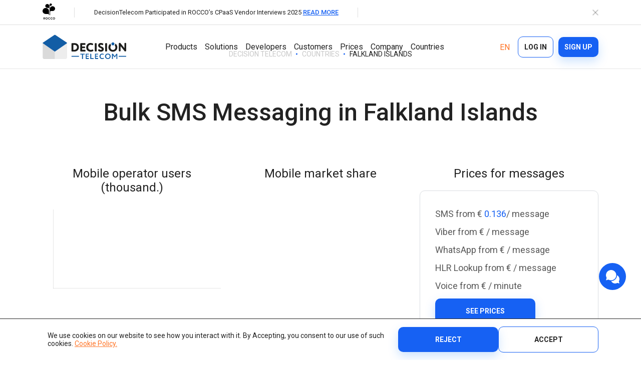

--- FILE ---
content_type: text/html; charset=UTF-8
request_url: https://decisiontele.com/countries/falkland-islands/
body_size: 11644
content:
<!DOCTYPE html>
<html lang="en" xmlns="http://www.w3.org/1999/html">
<head>
        <meta charset="UTF-8">
    <meta http-equiv="X-UA-Compatible" content="IE=edge">
    <meta name="viewport" content="width=device-width, initial-scale=1.0, maximum-scale=1.0, user-scalable=no">
    <meta name="format-detection" content="telephone=no"/>
    <meta name="facebook-domain-verification" content="2o9yta21k08u8a1xsz5w62c8e9d00c"/>
    <link href="https://fonts.googleapis.com/css2?family=Roboto:ital,wght@0,100..900;1,100..900&display=swap"
          rel="stylesheet">
    <title>SMS Messaging in Falkland Islands</title>
    <meta name="description" content="Mobile carriers in Falkland Islands. SMS Messaging by Decision Telecom. SMS API, Viber Business Messaging, WhatsApp Business, RCS Business, HLR lookup, VoIP in Falkland Islands by Decision Telecom."/>
    <meta name="keywords" content=""/>
    <meta property="og:title" content="SMS Messaging in Falkland Islands" />
<meta property="og:description" content="Mobile carriers in Falkland Islands. SMS Messaging by Decision Telecom. SMS API, Viber Business Messaging, WhatsApp Business, RCS Business, HLR lookup, VoIP in Falkland Islands by Decision Telecom." />
<meta property="og:type" content="website" />
<meta property="og:url" content="https://decisiontele.com/countries/falkland-islands/" />
<meta property="og:image" content="https://decisiontele.com/resizer/no_cache/?root=./upload/countries/sections/&image=2adf4c0da0be134c6a6114765bc2c2e7&type=c" />
    
        
                
        
        
        
        
        

        
        
        
        
        
        
        
        
        
        
        
        
        
        
        
        
        
        
        
        
                                    <link rel="alternate" hreflang="en"
                      href="https://decisiontele.com/countries/falkland-islands/">
                                                <link rel="alternate" hreflang="ru"
                      href="https://decisiontele.com/ru/countries/falkland-islands/">
                                                <link rel="alternate" hreflang="uk"
                      href="https://decisiontele.com/uk/countries/falkland-islands/">
                                                <link rel="alternate" hreflang="es"
                      href="https://decisiontele.com/es/countries/falkland-islands/">
                    
                    <link rel="alternate" hreflang="x-default"
                  href="https://decisiontele.com/countries/falkland-islands/">
        
                                    <link rel="canonical" href="https://decisiontele.com/countries/falkland-islands/">
                                
    <link rel="shortcut icon" href="/images/favicon.ico">
    
    <link rel="preconnect" href="https://fonts.googleapis.com">
    <link rel="preconnect" href="https://fonts.gstatic.com" crossorigin>
    <link href="https://fonts.googleapis.com/css2?family=Roboto:wght@400;500;700&display=swap" rel="stylesheet">
    
        <!--Reactflow-->
        <script src="https://cdnflow.co/js/12743.js"></script>
        <!--/Reactflow-->
    

    <link rel="stylesheet" href="/style/base_1764672457.css">
    <link rel="stylesheet" href="/style/index_1764672457.css">
    
    
    <script type="text/javascript" src="/scripts/plugins_1764672458.js"></script>

    <!--[if lt IE 10]>
    <link rel="stylesheet" type="text/css" href="/style/cssIE.css"/>
    <![endif]-->
    <script src="/scripts/system.js"></script>

    
        <!-- Google Tag Manager -->
        <script>(function (w, d, s, l, i) {
                w[l] = w[l] || [];
                w[l].push({
                    'gtm.start':
                        new Date().getTime(), event: 'gtm.js'
                });
                var f = d.getElementsByTagName(s)[0],
                    j = d.createElement(s), dl = l != 'dataLayer' ? '&l=' + l : '';
                j.async = true;
                j.src =
                    'https://www.googletagmanager.com/gtm.js?id=' + i + dl;
                f.parentNode.insertBefore(j, f);
            })(window, document, 'script', 'dataLayer', 'GTM-K9ZKQLF');</script>
        <!-- End Google Tag Manager -->
        <!-- Facebook Pixel Code -->
        <script>
            !function (f, b, e, v, n, t, s) {
                if (f.fbq) return;
                n = f.fbq = function () {
                    n.callMethod ?
                        n.callMethod.apply(n, arguments) : n.queue.push(arguments)
                };
                if (!f._fbq) f._fbq = n;
                n.push = n;
                n.loaded = !0;
                n.version = '2.0';
                n.queue = [];
                t = b.createElement(e);
                t.async = !0;
                t.src = v;
                s = b.getElementsByTagName(e)[0];
                s.parentNode.insertBefore(t, s)
            }(window, document, 'script',
                'https://connect.facebook.net/en_US/fbevents.js');
            fbq('init', '2389447534563645');
            fbq('track', 'PageView');
        </script>
        <!-- End Facebook Pixel Code -->
        <!--Reactflow-->
        <script src="https://cdnflow.co/js/12617.js"></script>
        <!--/Reactflow-->

        <!--Clarity-->
        <script type="text/javascript">
            (function (c, l, a, r, i, t, y) {
                c[a] = c[a] || function () {
                    (c[a].q = c[a].q || []).push(arguments);
                };
                t = l.createElement(r);
                t.async = 1;
                t.src = "https://www.clarity.ms/tag/" + i;
                y = l.getElementsByTagName(r)[0];
                y.parentNode.insertBefore(t, y);
            })(window, document, "clarity", "script", "rcapi8chej");
        </script>
        <!--/Clarity-->
    
</head>
<body class="section-page url_string-falkland-islands">





<script type="application/ld+json">
    {
        "@context": "https://schema.org",
        "@type": "Organization",
        "name": "Decision Telecom",
            "url": "https://decisiontele.com/",
            "logo": "https://decisiontele.com/upload/structure/settings/f
    /f473c91f1bfce7707e26c1a692a0.svg",
            "contactPoint": [{
                "@type": "ContactPoint",
                "telephone": "+38 (044) 561-7171",
                "contactType": "sales"
            },{
                "@type": "ContactPoint",
                "telephone": "+38 (096) 652-4383",
                "contactType": "technical support"
            }]
        }

</script>

<!-- Google Tag Manager (noscript) -->
<noscript>
    <iframe src="https://www.googletagmanager.com/ns.html?id=GTM-K9ZKQLF" height="0" width="0"
            style="display:none;visibility:hidden"></iframe>
</noscript>
<!-- End Google Tag Manager (noscript) -->
<!-- Facebook Pixel Code -->
<noscript>
    <img height="1" width="1" src="https://www.facebook.com/tr?id=2389447534563645&ev=PageView&noscript=1"/>
</noscript>
<!-- End Facebook Pixel Code -->

<div class="wrap">
    <header class="header">
                    <div class="fix-line hidden">
                <div class="container fix-line__inner">
                                            <div class="fix-line__logos">
                                                            <div class="fix-line__partner">
                                <img src="/upload/structure/settings/e/e92ad50050a294979f48f11edb86.svg" alt="Logo">
                                </div>                        </div>
                                                                <div class="fix-line__vr fix-line__vr_left"></div>
                        <div class="fix-line__text">
                            <span>DecisionTelecom Participated in ROCCO’s CPaaS Vendor Interviews 2025</span>                            <a
                                href="https://rocco.group/the-leading-vendors-in-cpaas-2025">READ MORE</a>                        </div>
                        <div class="fix-line__vr fix-line__vr_right"></div>
                                        <svg class="fix-line__close" viewBox="0 0 10 10" fill="none" xmlns="http://www.w3.org/2000/svg">
                        <path d="M1 9L9 1" stroke-width="1.5" stroke-linecap="round" stroke-linejoin="round"/>
                        <path d="M9 9L1 1" stroke-width="1.5" stroke-linecap="round" stroke-linejoin="round"/>
                    </svg>
                </div>
            </div>
                <div class="header__desktop">
            <div class="container">
                <a href="https://decisiontele.com/" class="header__logo">
                    <img src="/upload/structure/settings/f/f473c91f1bfce7707e26c1a692a0.svg" alt="Logo"
                         class="black_logo">
                    <img src="/upload/structure/settings/f/fd3522d745ee5a44fa9df6dfa925.svg" alt="Logo"
                         class="white_logo">
                </a>
                
                    
                                <div class="nav-test">
        <ul class="nav">
                            <li class="item-level-0">
            <span class="parent">
                                                                                    <a href="javascript:void(0)"
                   class="link-level-0">Products</a>
                <span class="arrow"></span>            </span>
                                            <ul class="level-1 fix grid">
                                                            <li class="item-level-1 ">
                                                                                                                                                                                        <a href="javascript:void(0)"
                                       class="link-level-1">
                                        <span>Channels</span>
                                    </a>
                                                                            <ul class="level-2 grid">
                                                                                            <li class="item-level-2">
                                                                                                                                                                                                                                                                        <a href="https://decisiontele.com/products/sms/"
                                                       class="link-level-2">
                                                        <div class="ac">
                                                                                                                            <span class="icon"><img
                                                                            src="/upload/structure/sections/d/dc0f40d3d789d1563003f2bd75a4.svg"
                                                                            alt="SMS"></span>
                                                                                                                        <span>SMS</span>
                                                        </div>
                                                                                                                    <div class="item-text">Most reliable global messaging service for all businesses.</div>
                                                                                                            </a>
                                                </li>
                                                                                            <li class="item-level-2">
                                                                                                                                                                                                                                                                        <a href="https://decisiontele.com/products/viber-for-business/"
                                                       class="link-level-2">
                                                        <div class="ac">
                                                                                                                            <span class="icon"><img
                                                                            src="/upload/structure/sections/b/b9bed4119c84c27b74ab34f73111.svg"
                                                                            alt="Viber Business Messaging"></span>
                                                                                                                        <span>Viber Business Messaging</span>
                                                        </div>
                                                                                                                    <div class="item-text">Engage customers with rich media messaging on Viber.</div>
                                                                                                            </a>
                                                </li>
                                                                                            <li class="item-level-2">
                                                                                                                                                                                                                                                                        <a href="https://decisiontele.com/products/whatsapp-business/"
                                                       class="link-level-2">
                                                        <div class="ac">
                                                                                                                            <span class="icon"><img
                                                                            src="/upload/structure/sections/c/c90ccd4eff4d1d46b343e0422fa6.svg"
                                                                            alt="Whatsapp Business Messaging"></span>
                                                                                                                        <span>Whatsapp Business Messaging</span>
                                                        </div>
                                                                                                                    <div class="item-text">Boost customer interaction via WhatsApp globally.</div>
                                                                                                            </a>
                                                </li>
                                                                                            <li class="item-level-2">
                                                                                                                                                                                                                                                                        <a href="https://decisiontele.com/products/rcs/"
                                                       class="link-level-2">
                                                        <div class="ac">
                                                                                                                            <span class="icon"><img
                                                                            src="/upload/structure/sections/c/c30a0abb29bc1a92cd931af5a5fa.svg"
                                                                            alt="RCS Messaging"></span>
                                                                                                                        <span>RCS Messaging</span>
                                                        </div>
                                                                                                                    <div class="item-text">Unlock next-generation business messaging with rich media and interactivity.</div>
                                                                                                            </a>
                                                </li>
                                                                                            <li class="item-level-2">
                                                                                                                                                                                                                                                                        <a href="https://decisiontele.com/products/voice/"
                                                       class="link-level-2">
                                                        <div class="ac">
                                                                                                                            <span class="icon"><img
                                                                            src="/upload/structure/sections/8/8170d85863f4dea9903915d2735e.svg"
                                                                            alt="Voice (VoIP Gateway)"></span>
                                                                                                                        <span>Voice (VoIP Gateway)</span>
                                                        </div>
                                                                                                                    <div class="item-text">One global VoIP hub for excellent business calls worldwide.</div>
                                                                                                            </a>
                                                </li>
                                            
                                        </ul>
                                                                    </li>
                                                            <li class="item-level-1 ">
                                                                                                                                                                                        <a href="javascript:void(0)"
                                       class="link-level-1">
                                        <span>Products</span>
                                    </a>
                                                                            <ul class="level-2 grid">
                                                                                            <li class="item-level-2">
                                                                                                                                                                                                                                                                        <a href="https://decisiontele.com/products/business-dashboard/"
                                                       class="link-level-2">
                                                        <div class="ac">
                                                                                                                            <span class="icon"><img
                                                                            src="/upload/structure/sections/3/3730531136bda55bcba9b1b85d20.svg"
                                                                            alt="Messaging Dashboard"></span>
                                                                                                                        <span>Messaging Dashboard</span>
                                                        </div>
                                                                                                                    <div class="item-text">Powerful all-in-one platform for business messaging.</div>
                                                                                                            </a>
                                                </li>
                                                                                            <li class="item-level-2">
                                                                                                                                                                                                                                                                        <a href="https://decisiontele.com/products/business-chat/"
                                                       class="link-level-2">
                                                        <div class="ac">
                                                                                                                            <span class="icon"><img
                                                                            src="/upload/structure/sections/e/eafa84b4a501472b0495cef92463.svg"
                                                                            alt="Business Chat"></span>
                                                                                                                        <span>Business Chat</span>
                                                        </div>
                                                                                                                    <div class="item-text">Engage, interact, respond, support and grow with two-way texting at any channel.</div>
                                                                                                            </a>
                                                </li>
                                                                                            <li class="item-level-2">
                                                                                                                                                                                                                                                                        <a href="https://decisiontele.com/products/verify-api/"
                                                       class="link-level-2">
                                                        <div class="ac">
                                                                                                                            <span class="icon"><img
                                                                            src="/upload/structure/sections/4/4faca97d6a2e10b37cc2def016bc.svg"
                                                                            alt="Authentication API"></span>
                                                                                                                        <span>Authentication API</span>
                                                        </div>
                                                                                                                    <div class="item-text">Verify users seamlessly across multiple channels with one powerful API.</div>
                                                                                                            </a>
                                                </li>
                                                                                            <li class="item-level-2">
                                                                                                                                                                                                                                                                        <a href="https://decisiontele.com/products/hlr-lookup/"
                                                       class="link-level-2">
                                                        <div class="ac">
                                                                                                                            <span class="icon"><img
                                                                            src="/upload/structure/sections/5/56e3796fa8e73cc584c632db8de1.svg"
                                                                            alt="HLR Lookup"></span>
                                                                                                                        <span>HLR Lookup</span>
                                                        </div>
                                                                                                                    <div class="item-text">Validate numbers for accurate message routing.</div>
                                                                                                            </a>
                                                </li>
                                                                                            <li class="item-level-2">
                                                                                                                                                                                                                                                                        <a href="https://decisiontele.com/products/flash-call/"
                                                       class="link-level-2">
                                                        <div class="ac">
                                                                                                                            <span class="icon"><img
                                                                            src="/upload/structure/sections/2/279c939f61e1192affc5c29b73d5.svg"
                                                                            alt="Flash Call"></span>
                                                                                                                        <span>Flash Call</span>
                                                        </div>
                                                                                                                    <div class="item-text">Cost-effective user authentication via Flash Call worldwide.</div>
                                                                                                            </a>
                                                </li>
                                            
                                        </ul>
                                                                    </li>
                                                            <li class="item-level-1 special">
                                                                                                                                                                                        <a href="javascript:void(0)"
                                       class="link-level-1">
                                        <span>Features</span>
                                    </a>
                                                                            <ul class="level-2 grid">
                                                                                            <li class="item-level-2">
                                                                                                                                                                                                                                                                        <a href="https://decisiontele.com/products/bulk-texting/"
                                                       class="link-level-2">
                                                        <div class="ac">
                                                                                                                        <span>Bulk Texting</span>
                                                        </div>
                                                                                                            </a>
                                                </li>
                                                                                            <li class="item-level-2">
                                                                                                                                                                                                                                                                        <a href="https://decisiontele.com/products/automated-text-messaging/"
                                                       class="link-level-2">
                                                        <div class="ac">
                                                                                                                        <span>Automated Text Messaging</span>
                                                        </div>
                                                                                                            </a>
                                                </li>
                                                                                            <li class="item-level-2">
                                                                                                                                                                                                                                                                        <a href="https://decisiontele.com/products/enterprise-sms/"
                                                       class="link-level-2">
                                                        <div class="ac">
                                                                                                                        <span>Enterprise SMS</span>
                                                        </div>
                                                                                                            </a>
                                                </li>
                                                                                            <li class="item-level-2">
                                                                                                                                                                                                                                                                        <a href="https://decisiontele.com/products/text-blast/"
                                                       class="link-level-2">
                                                        <div class="ac">
                                                                                                                        <span>Text Blast</span>
                                                        </div>
                                                                                                            </a>
                                                </li>
                                                                                            <li class="item-level-2">
                                                                                                                                                                                                                                                                        <a href="https://decisiontele.com/products/cascade-messaging/"
                                                       class="link-level-2">
                                                        <div class="ac">
                                                                                                                        <span>Cascade Messaging</span>
                                                        </div>
                                                                                                            </a>
                                                </li>
                                            
                                        </ul>
                                                                    </li>
                            
                        </ul>
                                    </li>
                            <li class="item-level-0">
            <span class="parent">
                                                                                    <a href="javascript:void(0)"
                   class="link-level-0">Solutions</a>
                <span class="arrow"></span>            </span>
                                            <ul class="level-1 fix grid">
                                                            <li class="item-level-1 ">
                                                                                                                                                                                        <a href="javascript:void(0)"
                                       class="link-level-1">
                                        <span>Solutions</span>
                                    </a>
                                                                            <ul class="level-2 ">
                                                                                            <li class="item-level-2">
                                                                                                                                                                                                                                                                        <a href="https://decisiontele.com/resellers/"
                                                       class="link-level-2">
                                                        <div class="ac">
                                                                                                                            <span class="icon"><img
                                                                            src="/upload/structure/sections/d/dbd066c41f29d3ceab4ada537070.svg"
                                                                            alt="White-Label CPaaS"></span>
                                                                                                                        <span>White-Label CPaaS</span>
                                                        </div>
                                                                                                                    <div class="item-text">Easily launch a business messaging platform under your brand.</div>
                                                                                                            </a>
                                                </li>
                                                                                            <li class="item-level-2">
                                                                                                                                                                                                                                                                        <a href="https://decisiontele.com/sms-firewall.html"
                                                       class="link-level-2">
                                                        <div class="ac">
                                                                                                                            <span class="icon"><img
                                                                            src="/upload/structure/sections/d/d84cdd93221bbef38cd1b714df21.svg"
                                                                            alt="SMS Firewall"></span>
                                                                                                                        <span>SMS Firewall</span>
                                                        </div>
                                                                                                                    <div class="item-text">Protect your network from fraudulent and unauthorized SMS traffic.</div>
                                                                                                            </a>
                                                </li>
                                            
                                        </ul>
                                                                    </li>
                                                            <li class="item-level-1 fix">
                                                                                                                                                                                        <a href="javascript:void(0)"
                                       class="link-level-1">
                                        <span>for Partners</span>
                                    </a>
                                                                            <ul class="level-2 ">
                                                                                            <li class="item-level-2">
                                                                                                                                                                                                                                                                        <a href="https://decisiontele.com/operators/"
                                                       class="link-level-2">
                                                        <div class="ac">
                                                                                                                            <span class="icon"><img
                                                                            src="/upload/structure/sections/f/f7c95e4209952b3b2a8c928054f0.svg"
                                                                            alt="A2P Messaging"></span>
                                                                                                                        <span>A2P Messaging</span>
                                                        </div>
                                                                                                                    <div class="item-text">Increase your SMS traffic with global direct-to-MNO coverage.</div>
                                                                                                            </a>
                                                </li>
                                                                                            <li class="item-level-2">
                                                                                                                                                                                                                                                                        <a href="https://decisiontele.com/products/voice/"
                                                       class="link-level-2">
                                                        <div class="ac">
                                                                                                                            <span class="icon"><img
                                                                            src="/upload/structure/sections/a/acdf05bbf0c7b556d4b07e26feba.svg"
                                                                            alt="VoIP Wholesale "></span>
                                                                                                                        <span>VoIP Wholesale </span>
                                                        </div>
                                                                                                                    <div class="item-text">High-quality voice calls with reliable global routing.</div>
                                                                                                            </a>
                                                </li>
                                            
                                        </ul>
                                                                    </li>
                                                            <li class="item-level-1 special">
                                                                                                                                                                                        <a href="javascript:void(0)"
                                       class="link-level-1">
                                        <span>Industries</span>
                                    </a>
                                                                            <ul class="level-2 grid">
                                                                                            <li class="item-level-2">
                                                                                                                                                                                                                                                                        <a href="https://decisiontele.com/solutions/ecommerce/"
                                                       class="link-level-2">
                                                        <div class="ac">
                                                                                                                        <span>Ecommerce</span>
                                                        </div>
                                                                                                            </a>
                                                </li>
                                                                                            <li class="item-level-2">
                                                                                                                                                                                                                                                                        <a href="https://decisiontele.com/solutions/healthcare/"
                                                       class="link-level-2">
                                                        <div class="ac">
                                                                                                                        <span>Healthcare</span>
                                                        </div>
                                                                                                            </a>
                                                </li>
                                                                                            <li class="item-level-2">
                                                                                                                                                                                                                                                                        <a href="https://decisiontele.com/solutions/logistics/"
                                                       class="link-level-2">
                                                        <div class="ac">
                                                                                                                        <span>Logistics</span>
                                                        </div>
                                                                                                            </a>
                                                </li>
                                                                                            <li class="item-level-2">
                                                                                                                                                                                                                                                                        <a href="https://decisiontele.com/solutions/financial-services/"
                                                       class="link-level-2">
                                                        <div class="ac">
                                                                                                                        <span>Financial Services</span>
                                                        </div>
                                                                                                            </a>
                                                </li>
                                                                                            <li class="item-level-2">
                                                                                                                                                                                                                                                                        <a href="https://decisiontele.com/solutions/on-demand/"
                                                       class="link-level-2">
                                                        <div class="ac">
                                                                                                                        <span>On demand</span>
                                                        </div>
                                                                                                            </a>
                                                </li>
                                            
                                        </ul>
                                                                    </li>
                            
                        </ul>
                                    </li>
                            <li class="item-level-0">
            <span class="parent">
                                                                                    <a href="javascript:void(0)"
                   class="link-level-0">Developers</a>
                <span class="arrow"></span>            </span>
                                            <ul class="level-1  ">
                                                            <li class="item-level-1 ">
                                                                                                                                                                                        <a href="javascript:void(0)"
                                       class="link-level-1">
                                        <span>Developers</span>
                                    </a>
                                                                            <ul class="level-2 ">
                                                                                            <li class="item-level-2">
                                                                                                                                                                                                                                                                        <a href="https://decisiontele.com/documentation/"
                                                       class="link-level-2">
                                                        <div class="ac">
                                                                                                                        <span>API Documentation</span>
                                                        </div>
                                                                                                            </a>
                                                </li>
                                                                                            <li class="item-level-2">
                                                                                                                                                                                                                                                                        <a href="https://decisiontele.com/sdks/"
                                                       class="link-level-2">
                                                        <div class="ac">
                                                                                                                        <span>SDKs</span>
                                                        </div>
                                                                                                            </a>
                                                </li>
                                            
                                        </ul>
                                                                    </li>
                            
                        </ul>
                                    </li>
                            <li class="item-level-0">
            <span >
                                                                                    <a href="https://decisiontele.com/clients/"
                   class="link-level-0">Customers</a>
                            </span>
                                    </li>
                            <li class="item-level-0">
            <span >
                                                                                    <a href="https://decisiontele.com/prices/united-states.html"
                   class="link-level-0">Prices</a>
                            </span>
                                    </li>
                            <li class="item-level-0">
            <span class="parent">
                                                                                    <a href="javascript:void(0)"
                   class="link-level-0">Company</a>
                <span class="arrow"></span>            </span>
                                            <ul class="level-1  ">
                                                            <li class="item-level-1 ">
                                                                                                                                                                                        <a href="javascript:void(0)"
                                       class="link-level-1">
                                        <span>Company</span>
                                    </a>
                                                                            <ul class="level-2 grid">
                                                                                            <li class="item-level-2">
                                                                                                                                                                                                                                                                        <a href="https://decisiontele.com/company/"
                                                       class="link-level-2">
                                                        <div class="ac">
                                                                                                                        <span>About company</span>
                                                        </div>
                                                                                                            </a>
                                                </li>
                                                                                            <li class="item-level-2">
                                                                                                                                                                                                                                                                        <a href="https://decisiontele.com/news/"
                                                       class="link-level-2">
                                                        <div class="ac">
                                                                                                                        <span>News and Events</span>
                                                        </div>
                                                                                                            </a>
                                                </li>
                                                                                            <li class="item-level-2">
                                                                                                                                                                                                                                                                        <a href="https://decisiontele.com/career/"
                                                       class="link-level-2">
                                                        <div class="ac">
                                                                                                                        <span>Career</span>
                                                        </div>
                                                                                                            </a>
                                                </li>
                                                                                            <li class="item-level-2">
                                                                                                                                                                                                                                                                        <a href="https://decisiontele.com/contacts/"
                                                       class="link-level-2">
                                                        <div class="ac">
                                                                                                                        <span>Contacts</span>
                                                        </div>
                                                                                                            </a>
                                                </li>
                                                                                            <li class="item-level-2">
                                                                                                                                                                                                                                                                        <a href="https://decisiontele.com/offices/"
                                                       class="link-level-2">
                                                        <div class="ac">
                                                                                                                        <span>Offices</span>
                                                        </div>
                                                                                                            </a>
                                                </li>
                                            
                                        </ul>
                                                                    </li>
                            
                        </ul>
                                    </li>
                            <li class="item-level-0">
            <span >
                                                                                    <a href="https://decisiontele.com/countries/"
                   class="link-level-0">Countries</a>
                            </span>
                                    </li>
            
        </ul>
    </div>


                
                <div class="header-right ac">
                                                <div class="choose-language">
        <div class="lang-list">
                                            <a class="lang-link en active"
                   href="javascript:void(0)">EN</a>
                                                            <a class="lang-link ru"
                   href="/ru/countries/falkland-islands/">RU</a>
                                                            <a class="lang-link uk"
                   href="/uk/countries/falkland-islands/">UA</a>
                                                            <a class="lang-link es"
                   href="/es/countries/falkland-islands/">ES</a>
                            
        </div>
    </div>

                    
                    <a href="https://web.it-decision.com/en/site/login" target="_blank" rel="noindex"
                       class="button-2"><span>Log in</span></a>
                    <a href="https://web.it-decision.com/en/site/signup" target="_blank" rel="noindex"
                       class="button-1"><span>Sign up</span></a>
                </div>
            </div>
        </div>
        <div class="header__mobile">
            <div class="container">
                <a href="https://decisiontele.com/" class="header__logo">
                    <img src="/upload/structure/settings/f/f473c91f1bfce7707e26c1a692a0.svg" alt="Logo"
                         class="black_logo">
                    <img src="/upload/structure/settings/f/fd3522d745ee5a44fa9df6dfa925.svg" alt="Logo"
                         class="white_logo">
                </a>
                <div class="burger">
                    <div></div>
                    <div></div>
                    <div></div>
                </div>
            </div>
        </div>
        <div class="header__touch">
            
                
                                <div class="nav-test">
        <ul class="nav">
                            <li class="item-level-0">
            <span class="parent">
                                                                                    <a href="javascript:void(0)"
                   class="link-level-0">Products</a>
                <span class="arrow"></span>            </span>
                                            <ul class="level-1 fix grid">
                                                            <li class="item-level-1 ">
                                                                                                                                                                                        <a href="javascript:void(0)"
                                       class="link-level-1">
                                        <span>Channels</span>
                                    </a>
                                                                            <ul class="level-2 grid">
                                                                                            <li class="item-level-2">
                                                                                                                                                                                                                                                                        <a href="https://decisiontele.com/products/sms/"
                                                       class="link-level-2">
                                                        <div class="ac">
                                                                                                                            <span class="icon"><img
                                                                            src="/upload/structure/sections/d/dc0f40d3d789d1563003f2bd75a4.svg"
                                                                            alt="SMS"></span>
                                                                                                                        <span>SMS</span>
                                                        </div>
                                                                                                                    <div class="item-text">Most reliable global messaging service for all businesses.</div>
                                                                                                            </a>
                                                </li>
                                                                                            <li class="item-level-2">
                                                                                                                                                                                                                                                                        <a href="https://decisiontele.com/products/viber-for-business/"
                                                       class="link-level-2">
                                                        <div class="ac">
                                                                                                                            <span class="icon"><img
                                                                            src="/upload/structure/sections/b/b9bed4119c84c27b74ab34f73111.svg"
                                                                            alt="Viber Business Messaging"></span>
                                                                                                                        <span>Viber Business Messaging</span>
                                                        </div>
                                                                                                                    <div class="item-text">Engage customers with rich media messaging on Viber.</div>
                                                                                                            </a>
                                                </li>
                                                                                            <li class="item-level-2">
                                                                                                                                                                                                                                                                        <a href="https://decisiontele.com/products/whatsapp-business/"
                                                       class="link-level-2">
                                                        <div class="ac">
                                                                                                                            <span class="icon"><img
                                                                            src="/upload/structure/sections/c/c90ccd4eff4d1d46b343e0422fa6.svg"
                                                                            alt="Whatsapp Business Messaging"></span>
                                                                                                                        <span>Whatsapp Business Messaging</span>
                                                        </div>
                                                                                                                    <div class="item-text">Boost customer interaction via WhatsApp globally.</div>
                                                                                                            </a>
                                                </li>
                                                                                            <li class="item-level-2">
                                                                                                                                                                                                                                                                        <a href="https://decisiontele.com/products/rcs/"
                                                       class="link-level-2">
                                                        <div class="ac">
                                                                                                                            <span class="icon"><img
                                                                            src="/upload/structure/sections/c/c30a0abb29bc1a92cd931af5a5fa.svg"
                                                                            alt="RCS Messaging"></span>
                                                                                                                        <span>RCS Messaging</span>
                                                        </div>
                                                                                                                    <div class="item-text">Unlock next-generation business messaging with rich media and interactivity.</div>
                                                                                                            </a>
                                                </li>
                                                                                            <li class="item-level-2">
                                                                                                                                                                                                                                                                        <a href="https://decisiontele.com/products/voice/"
                                                       class="link-level-2">
                                                        <div class="ac">
                                                                                                                            <span class="icon"><img
                                                                            src="/upload/structure/sections/8/8170d85863f4dea9903915d2735e.svg"
                                                                            alt="Voice (VoIP Gateway)"></span>
                                                                                                                        <span>Voice (VoIP Gateway)</span>
                                                        </div>
                                                                                                                    <div class="item-text">One global VoIP hub for excellent business calls worldwide.</div>
                                                                                                            </a>
                                                </li>
                                            
                                        </ul>
                                                                    </li>
                                                            <li class="item-level-1 ">
                                                                                                                                                                                        <a href="javascript:void(0)"
                                       class="link-level-1">
                                        <span>Products</span>
                                    </a>
                                                                            <ul class="level-2 grid">
                                                                                            <li class="item-level-2">
                                                                                                                                                                                                                                                                        <a href="https://decisiontele.com/products/business-dashboard/"
                                                       class="link-level-2">
                                                        <div class="ac">
                                                                                                                            <span class="icon"><img
                                                                            src="/upload/structure/sections/3/3730531136bda55bcba9b1b85d20.svg"
                                                                            alt="Messaging Dashboard"></span>
                                                                                                                        <span>Messaging Dashboard</span>
                                                        </div>
                                                                                                                    <div class="item-text">Powerful all-in-one platform for business messaging.</div>
                                                                                                            </a>
                                                </li>
                                                                                            <li class="item-level-2">
                                                                                                                                                                                                                                                                        <a href="https://decisiontele.com/products/business-chat/"
                                                       class="link-level-2">
                                                        <div class="ac">
                                                                                                                            <span class="icon"><img
                                                                            src="/upload/structure/sections/e/eafa84b4a501472b0495cef92463.svg"
                                                                            alt="Business Chat"></span>
                                                                                                                        <span>Business Chat</span>
                                                        </div>
                                                                                                                    <div class="item-text">Engage, interact, respond, support and grow with two-way texting at any channel.</div>
                                                                                                            </a>
                                                </li>
                                                                                            <li class="item-level-2">
                                                                                                                                                                                                                                                                        <a href="https://decisiontele.com/products/verify-api/"
                                                       class="link-level-2">
                                                        <div class="ac">
                                                                                                                            <span class="icon"><img
                                                                            src="/upload/structure/sections/4/4faca97d6a2e10b37cc2def016bc.svg"
                                                                            alt="Authentication API"></span>
                                                                                                                        <span>Authentication API</span>
                                                        </div>
                                                                                                                    <div class="item-text">Verify users seamlessly across multiple channels with one powerful API.</div>
                                                                                                            </a>
                                                </li>
                                                                                            <li class="item-level-2">
                                                                                                                                                                                                                                                                        <a href="https://decisiontele.com/products/hlr-lookup/"
                                                       class="link-level-2">
                                                        <div class="ac">
                                                                                                                            <span class="icon"><img
                                                                            src="/upload/structure/sections/5/56e3796fa8e73cc584c632db8de1.svg"
                                                                            alt="HLR Lookup"></span>
                                                                                                                        <span>HLR Lookup</span>
                                                        </div>
                                                                                                                    <div class="item-text">Validate numbers for accurate message routing.</div>
                                                                                                            </a>
                                                </li>
                                                                                            <li class="item-level-2">
                                                                                                                                                                                                                                                                        <a href="https://decisiontele.com/products/flash-call/"
                                                       class="link-level-2">
                                                        <div class="ac">
                                                                                                                            <span class="icon"><img
                                                                            src="/upload/structure/sections/2/279c939f61e1192affc5c29b73d5.svg"
                                                                            alt="Flash Call"></span>
                                                                                                                        <span>Flash Call</span>
                                                        </div>
                                                                                                                    <div class="item-text">Cost-effective user authentication via Flash Call worldwide.</div>
                                                                                                            </a>
                                                </li>
                                            
                                        </ul>
                                                                    </li>
                                                            <li class="item-level-1 special">
                                                                                                                                                                                        <a href="javascript:void(0)"
                                       class="link-level-1">
                                        <span>Features</span>
                                    </a>
                                                                            <ul class="level-2 grid">
                                                                                            <li class="item-level-2">
                                                                                                                                                                                                                                                                        <a href="https://decisiontele.com/products/bulk-texting/"
                                                       class="link-level-2">
                                                        <div class="ac">
                                                                                                                        <span>Bulk Texting</span>
                                                        </div>
                                                                                                            </a>
                                                </li>
                                                                                            <li class="item-level-2">
                                                                                                                                                                                                                                                                        <a href="https://decisiontele.com/products/automated-text-messaging/"
                                                       class="link-level-2">
                                                        <div class="ac">
                                                                                                                        <span>Automated Text Messaging</span>
                                                        </div>
                                                                                                            </a>
                                                </li>
                                                                                            <li class="item-level-2">
                                                                                                                                                                                                                                                                        <a href="https://decisiontele.com/products/enterprise-sms/"
                                                       class="link-level-2">
                                                        <div class="ac">
                                                                                                                        <span>Enterprise SMS</span>
                                                        </div>
                                                                                                            </a>
                                                </li>
                                                                                            <li class="item-level-2">
                                                                                                                                                                                                                                                                        <a href="https://decisiontele.com/products/text-blast/"
                                                       class="link-level-2">
                                                        <div class="ac">
                                                                                                                        <span>Text Blast</span>
                                                        </div>
                                                                                                            </a>
                                                </li>
                                                                                            <li class="item-level-2">
                                                                                                                                                                                                                                                                        <a href="https://decisiontele.com/products/cascade-messaging/"
                                                       class="link-level-2">
                                                        <div class="ac">
                                                                                                                        <span>Cascade Messaging</span>
                                                        </div>
                                                                                                            </a>
                                                </li>
                                            
                                        </ul>
                                                                    </li>
                            
                        </ul>
                                    </li>
                            <li class="item-level-0">
            <span class="parent">
                                                                                    <a href="javascript:void(0)"
                   class="link-level-0">Solutions</a>
                <span class="arrow"></span>            </span>
                                            <ul class="level-1 fix grid">
                                                            <li class="item-level-1 ">
                                                                                                                                                                                        <a href="javascript:void(0)"
                                       class="link-level-1">
                                        <span>Solutions</span>
                                    </a>
                                                                            <ul class="level-2 ">
                                                                                            <li class="item-level-2">
                                                                                                                                                                                                                                                                        <a href="https://decisiontele.com/resellers/"
                                                       class="link-level-2">
                                                        <div class="ac">
                                                                                                                            <span class="icon"><img
                                                                            src="/upload/structure/sections/d/dbd066c41f29d3ceab4ada537070.svg"
                                                                            alt="White-Label CPaaS"></span>
                                                                                                                        <span>White-Label CPaaS</span>
                                                        </div>
                                                                                                                    <div class="item-text">Easily launch a business messaging platform under your brand.</div>
                                                                                                            </a>
                                                </li>
                                                                                            <li class="item-level-2">
                                                                                                                                                                                                                                                                        <a href="https://decisiontele.com/sms-firewall.html"
                                                       class="link-level-2">
                                                        <div class="ac">
                                                                                                                            <span class="icon"><img
                                                                            src="/upload/structure/sections/d/d84cdd93221bbef38cd1b714df21.svg"
                                                                            alt="SMS Firewall"></span>
                                                                                                                        <span>SMS Firewall</span>
                                                        </div>
                                                                                                                    <div class="item-text">Protect your network from fraudulent and unauthorized SMS traffic.</div>
                                                                                                            </a>
                                                </li>
                                            
                                        </ul>
                                                                    </li>
                                                            <li class="item-level-1 fix">
                                                                                                                                                                                        <a href="javascript:void(0)"
                                       class="link-level-1">
                                        <span>for Partners</span>
                                    </a>
                                                                            <ul class="level-2 ">
                                                                                            <li class="item-level-2">
                                                                                                                                                                                                                                                                        <a href="https://decisiontele.com/operators/"
                                                       class="link-level-2">
                                                        <div class="ac">
                                                                                                                            <span class="icon"><img
                                                                            src="/upload/structure/sections/f/f7c95e4209952b3b2a8c928054f0.svg"
                                                                            alt="A2P Messaging"></span>
                                                                                                                        <span>A2P Messaging</span>
                                                        </div>
                                                                                                                    <div class="item-text">Increase your SMS traffic with global direct-to-MNO coverage.</div>
                                                                                                            </a>
                                                </li>
                                                                                            <li class="item-level-2">
                                                                                                                                                                                                                                                                        <a href="https://decisiontele.com/products/voice/"
                                                       class="link-level-2">
                                                        <div class="ac">
                                                                                                                            <span class="icon"><img
                                                                            src="/upload/structure/sections/a/acdf05bbf0c7b556d4b07e26feba.svg"
                                                                            alt="VoIP Wholesale "></span>
                                                                                                                        <span>VoIP Wholesale </span>
                                                        </div>
                                                                                                                    <div class="item-text">High-quality voice calls with reliable global routing.</div>
                                                                                                            </a>
                                                </li>
                                            
                                        </ul>
                                                                    </li>
                                                            <li class="item-level-1 special">
                                                                                                                                                                                        <a href="javascript:void(0)"
                                       class="link-level-1">
                                        <span>Industries</span>
                                    </a>
                                                                            <ul class="level-2 grid">
                                                                                            <li class="item-level-2">
                                                                                                                                                                                                                                                                        <a href="https://decisiontele.com/solutions/ecommerce/"
                                                       class="link-level-2">
                                                        <div class="ac">
                                                                                                                        <span>Ecommerce</span>
                                                        </div>
                                                                                                            </a>
                                                </li>
                                                                                            <li class="item-level-2">
                                                                                                                                                                                                                                                                        <a href="https://decisiontele.com/solutions/healthcare/"
                                                       class="link-level-2">
                                                        <div class="ac">
                                                                                                                        <span>Healthcare</span>
                                                        </div>
                                                                                                            </a>
                                                </li>
                                                                                            <li class="item-level-2">
                                                                                                                                                                                                                                                                        <a href="https://decisiontele.com/solutions/logistics/"
                                                       class="link-level-2">
                                                        <div class="ac">
                                                                                                                        <span>Logistics</span>
                                                        </div>
                                                                                                            </a>
                                                </li>
                                                                                            <li class="item-level-2">
                                                                                                                                                                                                                                                                        <a href="https://decisiontele.com/solutions/financial-services/"
                                                       class="link-level-2">
                                                        <div class="ac">
                                                                                                                        <span>Financial Services</span>
                                                        </div>
                                                                                                            </a>
                                                </li>
                                                                                            <li class="item-level-2">
                                                                                                                                                                                                                                                                        <a href="https://decisiontele.com/solutions/on-demand/"
                                                       class="link-level-2">
                                                        <div class="ac">
                                                                                                                        <span>On demand</span>
                                                        </div>
                                                                                                            </a>
                                                </li>
                                            
                                        </ul>
                                                                    </li>
                            
                        </ul>
                                    </li>
                            <li class="item-level-0">
            <span class="parent">
                                                                                    <a href="javascript:void(0)"
                   class="link-level-0">Developers</a>
                <span class="arrow"></span>            </span>
                                            <ul class="level-1  ">
                                                            <li class="item-level-1 ">
                                                                                                                                                                                        <a href="javascript:void(0)"
                                       class="link-level-1">
                                        <span>Developers</span>
                                    </a>
                                                                            <ul class="level-2 ">
                                                                                            <li class="item-level-2">
                                                                                                                                                                                                                                                                        <a href="https://decisiontele.com/documentation/"
                                                       class="link-level-2">
                                                        <div class="ac">
                                                                                                                        <span>API Documentation</span>
                                                        </div>
                                                                                                            </a>
                                                </li>
                                                                                            <li class="item-level-2">
                                                                                                                                                                                                                                                                        <a href="https://decisiontele.com/sdks/"
                                                       class="link-level-2">
                                                        <div class="ac">
                                                                                                                        <span>SDKs</span>
                                                        </div>
                                                                                                            </a>
                                                </li>
                                            
                                        </ul>
                                                                    </li>
                            
                        </ul>
                                    </li>
                            <li class="item-level-0">
            <span >
                                                                                    <a href="https://decisiontele.com/clients/"
                   class="link-level-0">Customers</a>
                            </span>
                                    </li>
                            <li class="item-level-0">
            <span >
                                                                                    <a href="https://decisiontele.com/prices/united-states.html"
                   class="link-level-0">Prices</a>
                            </span>
                                    </li>
                            <li class="item-level-0">
            <span class="parent">
                                                                                    <a href="javascript:void(0)"
                   class="link-level-0">Company</a>
                <span class="arrow"></span>            </span>
                                            <ul class="level-1  ">
                                                            <li class="item-level-1 ">
                                                                                                                                                                                        <a href="javascript:void(0)"
                                       class="link-level-1">
                                        <span>Company</span>
                                    </a>
                                                                            <ul class="level-2 grid">
                                                                                            <li class="item-level-2">
                                                                                                                                                                                                                                                                        <a href="https://decisiontele.com/company/"
                                                       class="link-level-2">
                                                        <div class="ac">
                                                                                                                        <span>About company</span>
                                                        </div>
                                                                                                            </a>
                                                </li>
                                                                                            <li class="item-level-2">
                                                                                                                                                                                                                                                                        <a href="https://decisiontele.com/news/"
                                                       class="link-level-2">
                                                        <div class="ac">
                                                                                                                        <span>News and Events</span>
                                                        </div>
                                                                                                            </a>
                                                </li>
                                                                                            <li class="item-level-2">
                                                                                                                                                                                                                                                                        <a href="https://decisiontele.com/career/"
                                                       class="link-level-2">
                                                        <div class="ac">
                                                                                                                        <span>Career</span>
                                                        </div>
                                                                                                            </a>
                                                </li>
                                                                                            <li class="item-level-2">
                                                                                                                                                                                                                                                                        <a href="https://decisiontele.com/contacts/"
                                                       class="link-level-2">
                                                        <div class="ac">
                                                                                                                        <span>Contacts</span>
                                                        </div>
                                                                                                            </a>
                                                </li>
                                                                                            <li class="item-level-2">
                                                                                                                                                                                                                                                                        <a href="https://decisiontele.com/offices/"
                                                       class="link-level-2">
                                                        <div class="ac">
                                                                                                                        <span>Offices</span>
                                                        </div>
                                                                                                            </a>
                                                </li>
                                            
                                        </ul>
                                                                    </li>
                            
                        </ul>
                                    </li>
                            <li class="item-level-0">
            <span >
                                                                                    <a href="https://decisiontele.com/countries/"
                   class="link-level-0">Countries</a>
                            </span>
                                    </li>
            
        </ul>
    </div>


            
                                <div class="choose-language">
        <div class="lang-list">
                                            <a class="lang-link en active"
                   href="javascript:void(0)">EN</a>
                                                            <a class="lang-link ru"
                   href="/ru/countries/falkland-islands/">RU</a>
                                                            <a class="lang-link uk"
                   href="/uk/countries/falkland-islands/">UA</a>
                                                            <a class="lang-link es"
                   href="/es/countries/falkland-islands/">ES</a>
                            
        </div>
    </div>

                        <div class="button-wrap ac">
                <a href="https://web.it-decision.com/en/site/login" target="_blank" rel="noindex"
                   class="button-2"><span>Log in</span></a>
                <a href="https://web.it-decision.com/en/site/signup" target="_blank" rel="noindex"
                   class="button-1"><span>Sign up</span></a>
            </div>
        </div>
    </header>
            <div class="content country partners">
        <div class="container">
            <ul class="breadcrumbs" itemscope itemtype="https://schema.org/BreadcrumbList">
    <li itemprop="itemListElement" itemscope itemtype="https://schema.org/ListItem">
        <a href="https://decisiontele.com/" itemprop="item">
            <span itemprop="name">Decision Telecom</span>
        </a>
        <meta itemprop="position" content="1"/>
    </li>
                        <li itemprop="itemListElement" itemscope itemtype="https://schema.org/ListItem">
                <a href="https://decisiontele.com/countries/" itemprop="item">
                    <span itemprop="name">Countries</span>
                </a>
                <meta itemprop="position" content="2"/>
            </li>
                    <li itemprop="itemListElement" itemscope itemtype="https://schema.org/ListItem">
                <a href="https://decisiontele.com/countries/falkland-islands/" itemprop="item">
                    <span itemprop="name">Falkland Islands</span>
                </a>
                <meta itemprop="position" content="3"/>
            </li>
        
        </ul>

            <h1 class="h2">Bulk SMS Messaging in <span>Falkland Islands</span></h1>
            <div class="subtitle"></div>

                                    
                                    

                                        
            
            <div class="country__wrap">
                <div class="country__block">
                    <div class="title">Mobile operator users (thousand.)</div>
                    <canvas id="diagram-bar"></canvas>
                </div>
                <div class="country__block">
                    <div class="title">Mobile market share</div>
                    <canvas id="diagram-doughnut"></canvas>
                </div>
                                                                            <div class="country__block">
                        <div class="title">Prices for messages</div>
                        <div class="info-country price-block hidden">
                            <div class="country-price">SMS from € <span>0.136</span></div>
                            <div class="country-price">Viber Transaction from € <span></span></div>
                            <div class="country-price">Viber Promotion from € <span></span></div>
                            <div class="country-price"> from € <span></span></div>
                            <a href="https://decisiontele.com/prices/falkland-islands.html" class="button-1"><span>see prices</span></a>
                        </div>
                        <div class="info-country price-block">
                            <div class="country-price">SMS from € <span>0.136</span>/ message</div>
                            <div class="country-price">Viber from € <span></span>/ message</div>
                            <div class="country-price">WhatsApp from € <span></span>/ message</div>
                            <div class="country-price">HLR Lookup from € <span></span>/ message</div>
                            <div class="country-price">Voice from € <span></span>/ minute</div>
                            <a href="https://decisiontele.com/prices/falkland-islands.html" class="button-1"><span>see prices</span></a>
                        </div>
                    </div>
                                                <div class="country__block">
                    <div class="title">Country Information</div>
                    <div class="info-country">
                        <div class="country-line"><span>Capital</span><span>Stanley</span></div>
                        <div class="country-line"><span>Language</span><span>English</span></div>
                        <div class="country-line"><span>Timezone</span><span>UTC-04:00</span></div>
                        <div class="country-line"><span>Currency</span><span>Falkland Islands pound</span></div>
                        <div class="country-line"><span>Population</span><span>2563</span></div>
                        <div class="country-line"><span>Country code</span><span></span></div>
                    </div>
                </div>
            </div>

            <a href="https://web.it-decision.com/en/site/signup" target="_blank" class="button-1 country-button"><span>Start messaging at Falkland Islands</span></a>

            <h2>Major mobile operators in <span>Falkland Islands</span></h2>
            <div class="subtitle"></div>

            <div class="county-table">
                <div class="county-table__item ac-jb">
                    <div class="col">MCC</div>
                    <div class="col">MNC</div>
                    <div class="col">Carrier</div>
                </div>
                
            </div>
        </div>
    </div>

    <script src="https://cdnjs.cloudflare.com/ajax/libs/Chart.js/3.5.1/chart.js"></script>
    <script src="https://cdn.jsdelivr.net/npm/chartjs-plugin-datalabels@2.0.0"></script>
    <script src="https://maps.googleapis.com/maps/api/js?sensor=false&amp;key=AIzaSyCCcy5pbEMbdZ1hdeFCVUGAuOXr4V2xYr0"></script>
    <script>
        Chart.register(ChartDataLabels);

        let labels = [],
            count = [],
            colors = ["#318DFA","#FA3131","#FAE631","#AE31FA","#123E8E","#018DCE","#019510","#FF7426","#55ACEE","#DC4E41"],
            chek_milions = false,
            bar = document.getElementById('diagram-bar'),
            doughnut = document.getElementById('diagram-doughnut'),
            max = 0;

        let data = [
            {
                label: '',
                data: count,
                backgroundColor: colors,
                datalabels: {
                    align: 'end',
                    anchor: 'end',
                    offset: '15',
                    font: {
                        size: 0
                    },
                }
            }
        ];

        for (let i = 0; i < data.length; i++) {
            for (let j = 0; j < data[i].data.length; j++) {
                if (data[i].data[j] > max) {
                    max = data[i].data[j];
                }
            }
        }

        Chart.defaults.font.size = 12;
        Chart.defaults.color = "#222222";
        max = max + max / 5;

        new Chart(bar, {
            type: 'bar',
            showTooltips: false,
            data: {
                labels: labels,
                datasets: data,
            },
            options: {
                scales: {
                    y: {
                        min: 0,
                        max: max,
                    },
                },
                plugins: {
                    legend: false,
                    tooltip: {
                        callbacks: {
                            label: function (context) {
                                return chek_milions !== false ? context.raw + " million" : context.raw + " thousand";
                            }
                        }
                    }
                },
            },
        });

        new Chart(doughnut, {
            type: 'doughnut',
            showTooltips: false,
            data: {
                labels: labels,
                datasets: data,
            },
            options: {
                scales: {
                    x: {
                        grid: {
                            color: false,
                            borderColor: 'transparent',
                        },
                        ticks: {display: false},
                    },
                    y: {
                        grid: {
                            color: false,
                            borderColor: 'transparent',
                        },
                        ticks: {display: false},
                    },
                },
                plugins: {
                    legend: {
                        position: 'bottom',
                    },
                    tooltip: {
                        callbacks: {
                            label: function (context) {
                                return chek_milions !== false ? context.label + ' ' + context.raw + " million" : context.label + ' ' + context.raw + " thousand";
                            }
                        }
                    }
                },
            },
        });
        
    </script>


</div>
<footer class="footer">
    <div class="container">
        <div class="footer__top">
            <div class="footer__info">
                <a href="https://decisiontele.com/" class="footer__logo">
                    <img src="/upload/structure/settings/f/f473c91f1bfce7707e26c1a692a0.svg" alt="Logo"
                         class="black_logo">
                </a>
                                    <div class="footer__social">
                                                    <a href="https://www.facebook.com/ITDTelecomLLC/" target="_blank" class="social-item">
                                <svg class="icon">
                                    <use xlink:href="/images/svg/sprite.svg#facebook"></use>
                                </svg>
                            </a>
                                                                            <a href="https://twitter.com/ITDTelecom" target="_blank" class="social-item">
                                <svg class="icon">
                                    <use xlink:href="/images/svg/sprite.svg#twitter"></use>
                                </svg>
                            </a>
                                                                            <a href="https://www.linkedin.com/company/itdtelecom/" target="_blank" class="social-item">
                                <svg class="icon">
                                    <use xlink:href="/images/svg/sprite.svg#linkedin"></use>
                                </svg>
                            </a>
                                                                            <a href="https://www.youtube.com/channel/UCxhqItZZ4PaF4nSNAonQJEw" target="_blank" class="social-item">
                                <svg class="icon">
                                    <use xlink:href="/images/svg/sprite.svg#youtube"></use>
                                </svg>
                            </a>
                                                                            <a href="https://www.instagram.com/decisiontelecom/" target="_blank" class="social-item">
                                <img class="icon" src="/images/svg/instagram.svg" alt="instagram">
                            </a>
                                            </div>
                
                                
                
                
                
                
                
            </div>
            
                
            
    <ul class="footer-nav">
                    <div class="nav-column">
                <li class="item-level-0">
                    <span class="link-level-0">Business</span>
                </li>
                                    <ul class="level-1">
                                                    <li class="item-level-1">
                                                                                                                                                                    <a href="https://decisiontele.com/products/" class="link-level-1">Products</a>
                            </li>
                                                    <li class="item-level-1">
                                                                                                                                                                    <a href="https://decisiontele.com/prices/ukraine.html" class="link-level-1">Pricing</a>
                            </li>
                                                    <li class="item-level-1">
                                                                                                                                                                    <a href="https://decisiontele.com/clients/" class="link-level-1">Customers</a>
                            </li>
                                                    <li class="item-level-1">
                                                                                                                                                                    <a href="https://decisiontele.com/countries/" class="link-level-1">Countries</a>
                            </li>
                                                    <li class="item-level-1">
                                                                                                                                                                    <a href="https://decisiontele.com/faq/" class="link-level-1">FAQ</a>
                            </li>
                        
                    </ul>
                            </div>
                    <div class="nav-column">
                <li class="item-level-0">
                    <span class="link-level-0">Developers</span>
                </li>
                                    <ul class="level-1">
                                                    <li class="item-level-1">
                                                                                                                                                                    <a href="https://decisiontele.com/documentation/" class="link-level-1">API Documentation</a>
                            </li>
                                                    <li class="item-level-1">
                                                                                                                                                                    <a href="https://decisiontele.com/sdks/" class="link-level-1">SDKs</a>
                            </li>
                        
                    </ul>
                            </div>
                    <div class="nav-column">
                <li class="item-level-0">
                    <span class="link-level-0">Partnership</span>
                </li>
                                    <ul class="level-1">
                                                    <li class="item-level-1">
                                                                                                                                                                    <a href="https://decisiontele.com/operators/" class="link-level-1">Operators</a>
                            </li>
                                                    <li class="item-level-1">
                                                                                                                                                                    <a href="https://decisiontele.com/resellers/" class="link-level-1">Resellers</a>
                            </li>
                                                    <li class="item-level-1">
                                                                                                                                                                    <a href="https://decisiontele.com/contact-expert.html" class="link-level-1">Contact us</a>
                            </li>
                                                    <li class="item-level-1">
                                                                                                                                                                    <a href="https://decisiontele.com/partners/" class="link-level-1">Partners</a>
                            </li>
                        
                    </ul>
                            </div>
                    <div class="nav-column">
                <li class="item-level-0">
                    <span class="link-level-0">Company</span>
                </li>
                                    <ul class="level-1">
                                                    <li class="item-level-1">
                                                                                                                                                                    <a href="https://decisiontele.com/company/" class="link-level-1">About</a>
                            </li>
                                                    <li class="item-level-1">
                                                                                                                                                                    <a href="https://decisiontele.com/news/" class="link-level-1">News & Events</a>
                            </li>
                                                    <li class="item-level-1">
                                                                                                                                                                    <a href="https://decisiontele.com/offices/" class="link-level-1">Offices</a>
                            </li>
                                                    <li class="item-level-1">
                                                                                                                                                                    <a href="https://decisiontele.com/career/" class="link-level-1">Career</a>
                            </li>
                                                    <li class="item-level-1">
                                                                                                                                                                    <a href="https://decisiontele.com/contacts/" class="link-level-1">Contacts</a>
                            </li>
                                                    <li class="item-level-1">
                                                                                                                                                                    <a href="https://decisiontele.com/licenses.html" class="link-level-1">Licenses</a>
                            </li>
                                                    <li class="item-level-1">
                                                                                                                                                                    <a href="https://decisiontele.com/sitemap.html" class="link-level-1">Site`s map</a>
                            </li>
                        
                    </ul>
                            </div>
                    <div class="nav-column">
                <li class="item-level-0">
                    <span class="link-level-0">Our Best Content</span>
                </li>
                                    <ul class="level-1">
                                                    <li class="item-level-1">
                                                                                                                                                                    <a href="https://decisiontele.com/messagebird-alternatives.html" class="link-level-1">MessageBird Alternatives</a>
                            </li>
                                                    <li class="item-level-1">
                                                                                                                                                                    <a href="https://decisiontele.com/simpletexting-alternative.html" class="link-level-1">SimpleTexting Alternatives</a>
                            </li>
                                                    <li class="item-level-1">
                                                                                                                                                                    <a href="https://decisiontele.com/textmagic-alternatives.html" class="link-level-1">Textmagic Alternatives</a>
                            </li>
                                                    <li class="item-level-1">
                                                                                                                                                                    <a href="https://decisiontele.com/clicksend-alternatives.html" class="link-level-1">ClicksendSend Alternatives</a>
                            </li>
                                                    <li class="item-level-1">
                                                                                                                                                                    <a href="https://decisiontele.com/infobip-alternatives.html" class="link-level-1">Infobip Alternatives</a>
                            </li>
                                                    <li class="item-level-1">
                                                                                                                                                                    <a href="https://decisiontele.com/sinch-alternatives.html" class="link-level-1">Sinch Alternatives</a>
                            </li>
                                                    <li class="item-level-1">
                                                                                                                                                                    <a href="https://decisiontele.com/slicktext-alternatives.html" class="link-level-1">SlickText Alternatives</a>
                            </li>
                        
                    </ul>
                            </div>
        
    </ul>


            
        </div>
        <div class="partners-footer">
    <div class="partners-footer__wrap">
                    <a  class="partners-footer__item">
                <img src="/upload/partners/items/b/b2abe2479cb1f1946bccb09eff48.png" alt="aws">
            </a>
                    <a  class="partners-footer__item">
                <img src="/upload/partners/items/2/210b4e7e5e1c8d094baa69bf1b3e.png" alt="mastercard">
            </a>
                    <a  class="partners-footer__item">
                <img src="/upload/partners/items/2/2e350deecada59b2e8acce07bc94.png" alt="positive ssl">
            </a>
                    <a href="https://from-person-to-person.com/en/" target="_blank"  class="partners-footer__item">
                <img src="/upload/partners/items/4/40e7b1e27da69b4e5597699ea62d.png" alt="From person to person">
            </a>
                    <a  class="partners-footer__item">
                <img src="/upload/partners/items/8/887c762013f3e46d38ae01659a12.png" alt="Institute of Veterans">
            </a>
        
    </div>
</div>

        <div class="footer__bottom">
            <a class="copyright">Copyright © 2014-2026 IT-Decision Telecom OU</>
            <a href="https://decisiontele.com/cookies-policy.html">Cookie Policy</a>
                            <a href="https://decisiontele.com/terms-and-conditions.html">Terms and Conditions</a>
                        <a href="https://decisiontele.com/privacy-policy.html">Privacy Policy</a>
            <a href="https://decisiontele.com/security-policy.html">Security Policy</a>
            <a href="https://megasite.ua/" target="_blank" class="developer">Website developed:
                <span>megasite</span></a>
        </div>
    </div>
</footer>






    <div class="button-social-wrap">
        <div class="button-social ac-jc">
            <svg class="icon ">
                <use xlink:href="/images/svg/sprite.svg#chat"></use>
            </svg>
            <svg class="icon no">
                <use xlink:href="/images/svg/sprite.svg#close"></use>
            </svg>
        </div>
        <div class="social-inner">
                                                <a target="_blank" href="tel:+14709392838" class="item">
                        <svg class="icon">
                            <use xlink:href="/images/svg/sprite.svg#phone"></use>
                        </svg>
                    </a>
                                                                <a target="_blank" href="whatsapp://send?phone=+380445617171" class="item">
                        <svg class="icon">
                            <use xlink:href="/images/svg/sprite.svg#whatsapp"></use>
                        </svg>
                    </a>
                                                                <a target="_blank" href="viber://chat?service=25152" class="item">
                        <svg class="icon">
                            <use xlink:href="/images/svg/sprite.svg#viber"></use>
                        </svg>
                    </a>
                                                                <a target="_blank" href="https://t.me/DecisionTelecom" class="item">
                        <svg class="icon">
                            <use xlink:href="/images/svg/sprite.svg#telegram"></use>
                        </svg>
                    </a>
                            
        </div>
    </div>
<div class="button-up ac-jc"></div>












<div class="cookie">
    <div class="container">
        <div class="cookie_form">
            <div class="text_box">
                <div class="cookie_text">We use cookies on our website to see how you interact with it. By Accepting, you consent to our use of such cookies.
                    <a href="https://decisiontele.com/cookies-policy.html">Cookie Policy.</a></div>
            </div>
            <div class="buttons">
                <div class="button-1" onclick="confirmCookie('false')">Reject</div>
                <div class="button-2" onclick="confirmCookie('true')">Accept</div>
            </div>
        </div>
    </div>
    
        <script>
            function confirmCookie(result) {
                document.cookie = `cookie_confirm=${result};max-age=2592000`;
                $('.cookie').removeClass('active');
                $('.cookie').remove();
            }
        </script>
    
</div>

    <div id="popup" hidden class="popup">
        <div class="popup__wrap object-fit">
            <div class="popup__column">
                <div class="popup__title">Sign up Now for FREE!</div>
                <div class="popup__text-1">Get <span class="bg-blue"> trial version</span> and <span class="bg-orange">free credits</span></div>
                <div class="popup__text-2">for Industry-leading Messaging Platform with <span>10 years</span> of experience and <span>10% less</span> prices on the market. Start sending SMS, WhatsApp, and Viber business messages globally!</div>
                <div class="popup__row">
                    <a href="https://web.it-decision.com/en/site/signup" class="popup__button" target="_blank"><span>Register for free!</span></a>
                    <div class="popup__later" data-fancybox-close>Try again later</div>
                </div>
            </div>
            <div class="popup__image">
                <img src="/upload/popup/items/9/948cb13fb2ea51833c56c7515e55.png" alt="Sign up Now for FREE!">
            </div>
            <img class="popup__bg" src="/images/popup-bg.png" alt="popup-bg">
            <div class="popup__close" data-fancybox-close></div>
        </div>
    </div>

    <script>
        $(document).ready(function () {

            if (!$.cookie('popup')) {

                setTimeout(function () {
                    $.fancybox.open([{
                        src: '#popup',
                        modal: true,
                    }]);

                    let expire = new Date();
                    $.cookie('popup', true, {
                        expires: expire.getHours() + 8,
                        path: '/'
                    });

                }, 15000)

            }
        });
    </script>


</body>
</html>


--- FILE ---
content_type: image/svg+xml
request_url: https://decisiontele.com/upload/structure/sections/2/279c939f61e1192affc5c29b73d5.svg
body_size: 2324
content:
<svg width="18" height="18" viewBox="0 0 18 18" fill="none" xmlns="http://www.w3.org/2000/svg">
<mask id="mask0_26_230" style="mask-type:alpha" maskUnits="userSpaceOnUse" x="0" y="0" width="18" height="18">
<rect width="18" height="18" fill="#C4C4C4"/>
</mask>
<g mask="url(#mask0_26_230)">
<path d="M7.90707 7.90071L5.26831 7.15025L5.79444 5.57426L8.37654 6.66661L8.17418 3.73145H9.90637L9.69592 6.72498L12.2052 5.65765L12.7313 7.25031L10.0602 8.00078L11.8328 10.2105L10.4325 11.1944L8.95124 8.74291L7.46188 11.111L6.06156 10.1688L7.90707 7.90071Z" fill="#1661F3"/>
<path d="M17.3232 4.32561V4.30433C17.13 3.52172 16.6258 2.71292 15.9643 2.03182C15.1915 1.23285 14.2075 0.605779 13.2678 0.40276H13.2481C10.4455 -0.134253 7.56647 -0.134253 4.76388 0.40276H4.74423C2.99892 0.780965 1.10462 2.60486 0.682214 4.30433V4.32561C0.16322 6.68175 0.16322 9.12262 0.682214 11.4788V11.4984C0.983468 12.71 2.03131 13.9838 3.2396 14.7533C3.6342 15.0104 4.06374 15.2095 4.51502 15.3443V17.2402C4.51565 17.3918 4.56139 17.5397 4.6464 17.6651C4.7314 17.7905 4.85183 17.8878 4.99233 17.9445C5.13283 18.0012 5.28704 18.0148 5.4353 17.9836C5.58356 17.9524 5.71916 17.8777 5.82482 17.7691L7.74695 15.7716C8.16281 15.7946 8.58195 15.8077 8.99781 15.8077C10.4214 15.8072 11.8417 15.6724 13.2399 15.4049H13.2596C15 15.025 16.8959 13.2011 17.315 11.5017V11.482C17.8372 9.12544 17.84 6.6834 17.3232 4.32561ZM15.8022 11.1284C15.5206 12.2368 14.0831 13.617 12.9387 13.8708C11.4522 14.1555 9.93937 14.279 8.42641 14.2392C8.41168 14.2383 8.39694 14.2407 8.38331 14.2464C8.36969 14.2521 8.35755 14.2608 8.34782 14.2719L6.9447 15.7127L5.45153 17.2435C5.42764 17.2688 5.39673 17.2863 5.36278 17.2937C5.32884 17.3012 5.29344 17.2983 5.26115 17.2854C5.22887 17.2726 5.2012 17.2503 5.18172 17.2215C5.16225 17.1927 5.15186 17.1588 5.15191 17.124V13.9805C5.15195 13.9552 5.14312 13.9307 5.12697 13.9113C5.11082 13.8918 5.08836 13.8787 5.0635 13.8741C4.82479 13.8174 4.59466 13.7293 4.37913 13.6121C3.4066 13.0931 2.42589 12.0289 2.19995 11.1284C1.73195 8.99863 1.73195 6.79265 2.19995 4.66289C2.47992 3.55938 3.92561 2.18245 5.06186 1.92704C7.66386 1.42918 10.3367 1.42918 12.9387 1.92704C13.569 2.06784 14.2894 2.54756 14.8526 3.13697C15.316 3.61668 15.6712 4.17007 15.8022 4.6678C16.2695 6.79598 16.2695 9.00021 15.8022 11.1284Z" fill="#1661F3"/>
</g>
</svg>


--- FILE ---
content_type: image/svg+xml
request_url: https://decisiontele.com/upload/structure/sections/c/c90ccd4eff4d1d46b343e0422fa6.svg
body_size: 1494
content:
<svg width="18" height="18" viewBox="0 0 18 18" fill="none" xmlns="http://www.w3.org/2000/svg">
<path d="M0.73877 17.2703L1.89592 13.1605C1.15181 11.8963 0.760022 10.458 0.760022 8.98045C0.760022 4.43099 4.46127 0.729736 9.01073 0.729736C13.5602 0.729736 17.2614 4.43099 17.2614 8.98045C17.2614 13.5299 13.5602 17.2312 9.01073 17.2312C7.59315 17.2312 6.20506 16.8683 4.9771 16.1793L0.73877 17.2703ZM5.19378 14.6782L5.44633 14.8325C6.51697 15.4861 7.74954 15.8316 9.01073 15.8316C12.7884 15.8316 15.8618 12.7582 15.8618 8.98045C15.8618 5.20273 12.7884 2.12933 9.01073 2.12933C5.23302 2.12933 2.15962 5.20273 2.15962 8.98045C2.15962 10.2967 2.53372 11.575 3.2414 12.677L3.41148 12.9418L2.74511 15.3086L5.19378 14.6782Z" fill="#1661F3"/>
<path d="M6.6926 5.14026L6.15723 5.11108C5.98908 5.1019 5.82413 5.15809 5.69703 5.26851C5.43748 5.49389 5.02247 5.92963 4.89501 6.49745C4.70492 7.3441 4.99868 8.38084 5.75897 9.41757C6.51926 10.4543 7.93612 12.1131 10.4415 12.8215C11.2489 13.0498 11.884 12.8959 12.374 12.5825C12.7621 12.3342 13.0297 11.9358 13.1261 11.4853L13.2115 11.086C13.2387 10.9591 13.1743 10.8304 13.0564 10.7761L11.247 9.94206C11.1296 9.88794 10.9903 9.92215 10.9113 10.0245L10.201 10.9454C10.1473 11.0149 10.0555 11.0425 9.97252 11.0134C9.48609 10.8424 7.85665 10.16 6.96257 8.43775C6.9238 8.36306 6.93344 8.2724 6.98844 8.20869L7.66729 7.42336C7.73665 7.34317 7.75417 7.23042 7.71249 7.13297L6.93256 5.30826C6.89104 5.21112 6.79799 5.14602 6.6926 5.14026Z" fill="#1661F3"/>
</svg>


--- FILE ---
content_type: image/svg+xml
request_url: https://decisiontele.com/upload/structure/sections/d/d84cdd93221bbef38cd1b714df21.svg
body_size: 4311
content:
<svg width="19" height="19" viewBox="0 0 19 19" fill="none" xmlns="http://www.w3.org/2000/svg">
<g clip-path="url(#clip0_6301_4053)">
<path d="M11.1247 6.76549C11.0579 6.78272 10.977 6.80698 10.8874 6.84143C10.9591 6.11792 10.5692 5.51885 10.2598 5.23163C10.2331 5.20702 10.2043 5.18417 10.1765 5.16518C9.84181 4.93632 9.40974 4.95003 9.09966 5.19999C8.92282 5.34096 8.29599 5.86128 7.65474 6.62803C6.64118 7.84022 6.1272 9.02253 6.1272 10.1419C6.1272 12.091 7.71274 13.6765 9.66181 13.6765C11.6109 13.6765 13.1964 12.091 13.1964 10.1419C13.1964 9.16878 12.8041 8.14151 12.0303 7.08823C11.8218 6.80452 11.4664 6.6776 11.125 6.76549H11.1247ZM9.66146 12.3406C8.44927 12.3406 7.46278 11.3544 7.46278 10.1419C7.46278 9.14839 8.12442 8.14854 8.67919 7.48514C8.997 7.1051 9.31271 6.79292 9.55036 6.57495C9.56689 6.6769 9.55528 6.79467 9.48884 6.92264C9.37212 7.14729 9.29161 7.373 9.24942 7.59342C9.16294 8.04378 9.39532 8.48745 9.81474 8.67272C10.2338 8.85764 10.7179 8.73073 10.9925 8.3637C11.0466 8.29128 11.1081 8.23503 11.17 8.19143C11.6281 8.8921 11.8598 9.54706 11.8598 10.1419C11.8598 11.3541 10.8736 12.3406 9.6611 12.3406H9.66146Z" fill="#1661F3"/>
<path d="M17.5691 8.0726V8.06206C17.5691 8.06206 17.5691 8.05959 17.5691 8.05854C17.5305 6.48881 17.3677 5.06393 17.1114 4.04405L17.1044 4.00959C17.0998 3.98604 17.0938 3.96284 17.0864 3.93963L17.0689 3.88409C16.9437 3.48647 16.7001 3.15459 16.345 2.8969C16.0796 2.70459 15.8169 2.60264 15.6756 2.54815C14.083 1.93116 12.2068 1.21889 10.367 0.614204C10.1167 0.531587 9.87871 0.507681 9.72297 0.502056L9.6857 0.500649C9.67023 0.499946 9.65441 0.499946 9.63894 0.500649L9.60133 0.502056C9.44593 0.507681 9.20863 0.531587 8.96007 0.613501C7.11789 1.21889 5.24125 1.93116 3.64832 2.5485C3.37445 2.65467 2.5409 2.97811 2.25578 3.88409L2.2382 3.93999C2.23082 3.96389 2.22449 3.98815 2.21992 4.01241L2.21429 4.04053C1.9573 5.05936 1.79453 6.48565 1.75551 8.05889V8.06241V8.07612C1.72492 10.1549 1.9123 11.2602 2.07578 11.822L2.09195 11.8797C2.09371 11.8856 2.09547 11.8916 2.09722 11.898C2.32187 12.6194 2.72793 13.3531 3.30449 14.078C3.89687 14.8226 4.67734 15.5753 5.62269 16.315C7.18117 17.5384 8.64297 18.2581 8.65773 18.2655C8.66019 18.2665 8.6623 18.2676 8.66476 18.2686L8.68621 18.2788C8.68797 18.2799 8.69007 18.2806 8.69183 18.2816C8.99839 18.4279 9.325 18.5017 9.66285 18.5017C10.0007 18.5017 10.3305 18.4268 10.6388 18.2788L10.6606 18.2686C10.6606 18.2686 10.669 18.2644 10.6838 18.2574C10.8364 18.1811 12.2187 17.4794 13.6988 16.3174C14.6466 15.5764 15.4274 14.823 16.0205 14.0776C16.5967 13.3531 17.0028 12.6197 17.2274 11.898L17.239 11.8607C17.2439 11.8449 17.2482 11.8287 17.252 11.8125L17.2534 11.8069C17.4155 11.2412 17.5994 10.1377 17.5695 8.07612C17.5695 8.07506 17.5695 8.07401 17.5695 8.07295L17.5691 8.0726ZM15.9653 11.4511C15.9618 11.4631 15.9586 11.4747 15.9558 11.487L15.9516 11.5003C15.7762 12.0635 15.4475 12.651 14.9746 13.2455C14.4469 13.9085 13.7406 14.5878 12.8744 15.2652C11.4973 16.3463 10.2271 16.991 10.0886 17.0603L10.0647 17.0715C10.0647 17.0715 10.0622 17.0726 10.0612 17.0733C9.93425 17.1341 9.79996 17.1651 9.66144 17.1651C9.52293 17.1651 9.39074 17.1345 9.26488 17.0744C9.26418 17.074 9.26031 17.0723 9.25925 17.0719C9.2589 17.0719 9.2582 17.0715 9.25785 17.0712L9.24168 17.0635C9.17242 17.029 7.853 16.367 6.44605 15.2628C5.58191 14.5871 4.87668 13.9085 4.34933 13.2458C3.87859 12.6538 3.55058 12.0695 3.3748 11.5091L3.36039 11.4578C3.35968 11.4557 3.35898 11.4536 3.35863 11.4511C3.26793 11.1396 3.0598 10.189 3.09039 8.09827V8.08913C3.1273 6.60975 3.27636 5.28647 3.5105 4.36116V4.3594C3.51472 4.34499 3.51824 4.33022 3.52105 4.31545L3.52949 4.28452C3.61492 4.01346 3.88457 3.88901 4.13066 3.79338C5.70742 3.18237 7.56367 2.47784 9.37703 1.88159C9.45261 1.85663 9.55422 1.83975 9.64773 1.83624H9.66179H9.67515C9.7205 1.83799 9.83758 1.84538 9.94832 1.88194C11.7599 2.47713 13.6158 3.18202 15.1922 3.79268C15.4387 3.88831 15.7087 4.01276 15.7941 4.28417L15.8008 4.30561L15.8039 4.32108C15.8061 4.33233 15.8085 4.34323 15.8113 4.35413C16.0465 5.2812 16.1963 6.60694 16.2328 8.08807V8.09581C16.2634 10.1897 16.0557 11.1389 15.965 11.4497L15.9653 11.4511Z" fill="#1661F3"/>
</g>
<defs>
<clipPath id="clip0_6301_4053">
<rect width="18" height="18" fill="white" transform="translate(0.662109 0.5)"/>
</clipPath>
</defs>
</svg>


--- FILE ---
content_type: image/svg+xml
request_url: https://decisiontele.com/upload/structure/sections/4/4faca97d6a2e10b37cc2def016bc.svg
body_size: 954
content:
<svg width="18" height="18" viewBox="0 0 18 18" fill="none" xmlns="http://www.w3.org/2000/svg">
<path d="M16.1602 2.91466L9.26961 0.0537495C9.097 -0.0178989 8.90297 -0.0179341 8.73039 0.0537495L1.83976 2.91466C1.57732 3.02364 1.40625 3.27986 1.40625 3.56403V7.04186C1.40625 11.8306 4.30063 16.1382 8.73429 17.9479C8.90459 18.0174 9.09538 18.0174 9.26571 17.9479C13.6993 16.1382 16.5938 11.8306 16.5938 7.04186V3.56403C16.5938 3.27986 16.4227 3.02364 16.1602 2.91466ZM15.1875 7.04186C15.1875 11.1128 12.7969 14.8603 9 16.5331C5.30459 14.905 2.8125 11.2231 2.8125 7.04186V4.03344L9 1.46443L15.1875 4.03344V7.04186ZM8.22284 9.41189L11.245 6.38975C11.5196 6.11518 11.9648 6.11515 12.2394 6.38975C12.514 6.66436 12.5139 7.10954 12.2393 7.38411L8.72002 10.9034C8.44537 11.1781 8.00019 11.178 7.72566 10.9034L5.76063 8.9384C5.48603 8.6638 5.48603 8.21861 5.76063 7.94404C6.03524 7.66947 6.48042 7.66944 6.75499 7.94404L8.22284 9.41189Z" fill="#1661F3"/>
</svg>


--- FILE ---
content_type: image/svg+xml
request_url: https://decisiontele.com/upload/structure/settings/e/e92ad50050a294979f48f11edb86.svg
body_size: 5535
content:
<svg width="25" height="32" viewBox="0 0 25 32" fill="none" xmlns="http://www.w3.org/2000/svg">
<g clip-path="url(#clip0_7371_26973)">
<path d="M12.7572 23.3411C12.6244 23.3411 12.512 23.3411 12.3825 23.3411C12.3825 23.0795 12.3962 22.8211 12.3791 22.566C12.3621 22.3335 12.3485 22.0912 12.2735 21.8684C12.093 21.3322 11.6638 21.0351 11.0881 20.9964C10.3932 20.9511 9.69483 20.9673 8.99651 20.9576C8.03929 20.9447 7.07867 20.9447 6.12146 20.9221C2.78994 20.8413 0.6064 18.432 0.139715 16.1195C0.0273019 15.5672 -0.0408273 15.0085 0.0238954 14.453C0.415638 11.1554 2.84785 9.37262 5.23237 8.97859C8.24027 8.47799 11.4764 10.0444 12.4677 13.1417C12.6516 13.7166 12.7504 14.3044 12.7504 14.9051C12.7572 17.6762 12.7538 20.4441 12.7538 23.2152C12.7572 23.2507 12.7572 23.2862 12.7572 23.3411Z" fill="black"/>
<path d="M15.2063 23.3411C15.0735 23.3411 14.9679 23.3411 14.8384 23.3411C14.8384 23.2798 14.8384 23.2216 14.8384 23.1635C14.8384 18.91 14.8248 14.6564 14.8452 10.4029C14.8555 8.48122 15.7071 6.96649 17.5227 6.04279C20.5272 4.51191 24.2266 6.17844 24.9011 9.34679C25.4496 11.9176 23.6509 14.4982 20.936 14.9826C20.391 15.0795 19.8221 15.086 19.2634 15.0989C18.4288 15.1183 17.5943 15.086 16.7631 15.1183C15.8604 15.1538 15.2268 15.7933 15.2097 16.6524C15.1961 17.3403 15.2029 18.0283 15.2029 18.7162C15.2029 20.1954 15.2029 21.6746 15.2029 23.1538C15.2063 23.2119 15.2063 23.2701 15.2063 23.3411Z" fill="black"/>
<path d="M13.5714 23.3444C13.4386 23.3444 13.333 23.3444 13.2001 23.3444C13.2001 23.2733 13.2001 23.2055 13.2001 23.1377C13.2001 18.9649 13.2035 14.7921 13.1967 10.6193C13.1967 10.3286 13.1559 10.0186 13.0434 9.75373C12.7641 9.10133 12.2089 8.78482 11.4731 8.76544C10.8565 8.74929 10.2365 8.76544 9.61995 8.75575C8.87734 8.74283 8.15176 8.63625 7.49772 8.27129C6.35656 7.63504 5.68889 6.68873 5.47429 5.45498C5.12001 3.4138 6.65973 1.52442 8.65251 1.12394C10.911 0.668548 13.1763 2.12192 13.5101 4.27937C13.5476 4.51191 13.5646 4.75091 13.5646 4.98667C13.568 11.0488 13.568 17.1078 13.568 23.17C13.5714 23.2216 13.5714 23.2733 13.5714 23.3444Z" fill="black"/>
<path d="M14.3924 23.3411C14.2595 23.3411 14.1471 23.3411 14.0143 23.3411C14.0143 23.2798 14.0143 23.2216 14.0143 23.1667C14.0143 16.2196 14.0109 9.26929 14.0177 2.32218C14.0177 1.35326 14.4231 0.5749 15.4007 0.200254C17.1278 -0.461838 18.412 0.655643 18.6334 1.86356C18.8106 2.82278 18.1838 4.16957 16.6849 4.36981C16.4226 4.40534 16.1535 4.40857 15.8878 4.43118C15.0294 4.50223 14.4128 5.13203 14.3958 5.95237C14.3958 6.02666 14.3958 6.10417 14.3958 6.17845C14.3958 11.824 14.3958 17.4728 14.3958 23.1183C14.3924 23.1861 14.3924 23.2539 14.3924 23.3411Z" fill="black"/>
<path d="M10.274 29.8393C10.274 31.044 9.26906 31.9968 7.99845 31.9968C6.73465 31.9968 5.71612 31.0279 5.72293 29.8329C5.72975 28.6314 6.74487 27.6722 8.00526 27.6722C9.26906 27.6754 10.274 28.6346 10.274 29.8393ZM9.42576 29.8393C9.42576 29.0739 8.79897 28.4796 7.99845 28.4796C7.21496 28.4796 6.57114 29.09 6.56774 29.8329C6.56433 30.5789 7.21156 31.1926 8.00526 31.1926C8.79897 31.1893 9.42576 30.5951 9.42576 29.8393Z" fill="black"/>
<path d="M22.612 31.9968C21.355 31.9968 20.3467 31.0376 20.3467 29.8458C20.3467 28.6346 21.3584 27.6722 22.629 27.6754C23.8894 27.6787 24.9011 28.6443 24.8977 29.8458C24.8943 31.0472 23.886 31.9968 22.612 31.9968ZM21.1949 29.8361C21.1949 30.5854 21.8285 31.1894 22.6154 31.1926C23.4193 31.1926 24.0563 30.5919 24.0563 29.8393C24.0563 29.09 23.4227 28.4861 22.6358 28.4829C21.8353 28.4764 21.1949 29.0803 21.1949 29.8361Z" fill="black"/>
<path d="M1.72705 27.8369C2.3879 27.8369 3.04194 27.8143 3.69258 27.8434C4.29211 27.8724 4.80649 28.3084 4.96319 28.8543C5.1267 29.4162 4.90528 29.9847 4.37728 30.3561C4.26486 30.4368 4.13882 30.4982 4.00257 30.5822C4.15586 30.7824 4.30915 30.9859 4.46244 31.1861C4.61913 31.3896 4.77583 31.5931 4.95637 31.8321C4.73836 31.8321 4.5476 31.8094 4.36365 31.8353C4.04004 31.8805 3.84246 31.7675 3.69598 31.4897C3.55632 31.2281 3.35874 30.9923 3.19523 30.7436C3.14073 30.6597 3.07941 30.6241 2.97722 30.6306C2.84096 30.6403 2.70811 30.6338 2.55141 30.6338C2.55141 31.0343 2.55141 31.4219 2.55141 31.8224C2.26868 31.8224 2.00638 31.8224 1.72705 31.8224C1.72705 30.5014 1.72705 29.1772 1.72705 27.8369ZM2.55482 29.9556C2.9125 29.9556 3.25314 29.9717 3.59038 29.9524C3.99916 29.9265 4.31596 29.4937 4.2308 29.1126C4.14223 28.7251 3.87312 28.5151 3.45413 28.5151C3.15776 28.5151 2.858 28.5151 2.55823 28.5151C2.55482 29.0028 2.55482 29.4711 2.55482 29.9556Z" fill="black"/>
<path d="M19.0897 30.847C19.2907 31.0311 19.4815 31.2087 19.6722 31.3831C19.1442 32 17.7544 32.3294 16.6848 31.5026C15.6526 30.7049 15.5674 29.2354 16.5042 28.331C17.3797 27.4816 18.933 27.4526 19.6654 28.2632C19.4712 28.4441 19.2805 28.6282 19.0761 28.8187C18.715 28.5377 18.2824 28.4053 17.7885 28.5184C17.458 28.5926 17.1855 28.7638 16.9811 29.019C16.5655 29.539 16.6132 30.2979 17.0833 30.7662C17.6215 31.2991 18.3573 31.3314 19.0897 30.847Z" fill="black"/>
<path d="M14.9373 28.2697C14.7432 28.4505 14.549 28.6314 14.348 28.822C14.0176 28.5668 13.6293 28.4279 13.1728 28.499C12.8117 28.5539 12.5119 28.7186 12.2803 28.9867C11.8477 29.4841 11.8681 30.2624 12.3212 30.7372C12.8628 31.3024 13.5884 31.3411 14.3616 30.8535C14.5558 31.0343 14.75 31.2152 14.9407 31.3928C14.3514 32.0452 12.9446 32.3197 11.9124 31.4703C10.8836 30.6241 10.8496 29.1643 11.834 28.2729C12.8287 27.3751 14.3003 27.5753 14.9373 28.2697Z" fill="black"/>
</g>
<defs>
<clipPath id="clip0_7371_26973">
<rect width="25" height="32" fill="white"/>
</clipPath>
</defs>
</svg>


--- FILE ---
content_type: image/svg+xml
request_url: https://decisiontele.com/upload/structure/sections/5/56e3796fa8e73cc584c632db8de1.svg
body_size: 1659
content:
<svg width="18" height="18" viewBox="0 0 18 18" fill="none" xmlns="http://www.w3.org/2000/svg">
<path d="M7.41797 14.8359C3.32768 14.8359 0 11.5083 0 7.41797C0 3.32768 3.32768 0 7.41797 0C11.5083 0 14.8359 3.32768 14.8359 7.41797C14.8359 11.5083 11.5083 14.8359 7.41797 14.8359ZM7.41797 1.40625C4.10309 1.40625 1.40625 4.10309 1.40625 7.41797C1.40625 10.7329 4.10309 13.4297 7.41797 13.4297C10.7329 13.4297 13.4297 10.7329 13.4297 7.41797C13.4297 4.10309 10.7329 1.40625 7.41797 1.40625ZM7.48543 7.73438C6.26418 7.73438 5.27059 6.74079 5.27059 5.51953C5.27059 4.29827 6.26418 3.30469 7.48543 3.30469C8.70669 3.30469 9.70028 4.29827 9.70028 5.51953C9.70028 6.74079 8.70673 7.73438 7.48543 7.73438ZM7.48543 4.71094C7.03958 4.71094 6.67684 5.07368 6.67684 5.51953C6.67684 5.96538 7.03958 6.32812 7.48543 6.32812C7.93128 6.32812 8.29403 5.96538 8.29403 5.51953C8.29403 5.07368 7.93132 4.71094 7.48543 4.71094ZM9.63232 11.4963C9.32006 11.4963 9.03495 11.2867 8.95243 10.9704C8.79022 10.3485 8.22445 9.91406 7.57663 9.91406H7.18334C6.53551 9.91406 5.96974 10.3485 5.8075 10.9704C5.70945 11.3462 5.3254 11.5713 4.94965 11.4733C4.5739 11.3753 4.34876 10.9913 4.44677 10.6155C4.77049 9.37456 5.89581 8.50785 7.18334 8.50785H7.57663C8.86416 8.50785 9.98947 9.37456 10.3132 10.6155C10.4112 10.9913 10.1861 11.3753 9.81032 11.4733C9.7508 11.4889 9.69107 11.4963 9.63232 11.4963ZM17.7955 17.7927C18.0693 17.5173 18.068 17.0722 17.7927 16.7983L14.6286 13.6518C14.3533 13.378 13.9081 13.3793 13.6343 13.6546C13.3604 13.93 13.3617 14.3751 13.637 14.649L16.8011 17.7955C16.9382 17.9319 17.1175 18 17.2969 18C17.4774 18 17.658 17.9308 17.7955 17.7927Z" fill="#1661F3"/>
</svg>


--- FILE ---
content_type: image/svg+xml
request_url: https://decisiontele.com/upload/structure/sections/3/3730531136bda55bcba9b1b85d20.svg
body_size: 3123
content:
<svg width="18" height="19" viewBox="0 0 18 19" fill="none" xmlns="http://www.w3.org/2000/svg">
<path d="M15.79 1.4353H2.20996C1.70753 1.43583 1.22583 1.63565 0.87056 1.99092C0.515289 2.34619 0.315467 2.82789 0.314941 3.33032V12.5679C0.315467 13.0703 0.515289 13.552 0.87056 13.9073C1.22583 14.2625 1.70753 14.4624 2.20996 14.4629H7.13892V16.324H5.89819C5.73366 16.324 5.57587 16.3893 5.45953 16.5057C5.34319 16.622 5.27783 16.7798 5.27783 16.9443C5.27783 17.1089 5.34319 17.2667 5.45953 17.383C5.57587 17.4993 5.73366 17.5647 5.89819 17.5647H12.1018C12.2663 17.5647 12.4241 17.4993 12.5405 17.383C12.6568 17.2667 12.7222 17.1089 12.7222 16.9443C12.7222 16.7798 12.6568 16.622 12.5405 16.5057C12.4241 16.3893 12.2663 16.324 12.1018 16.324H10.8611V14.4629H15.79C16.2925 14.4624 16.7742 14.2625 17.1294 13.9073C17.4847 13.552 17.6845 13.0703 17.6851 12.5679V3.33032C17.6845 2.82789 17.4847 2.34619 17.1294 1.99092C16.7742 1.63565 16.2925 1.43583 15.79 1.4353ZM9.62036 16.324H8.37964V14.4629H9.62036V16.324ZM16.4443 12.5679C16.4442 12.7413 16.3752 12.9077 16.2525 13.0303C16.1298 13.153 15.9635 13.222 15.79 13.2222H2.20996C2.03648 13.222 1.87017 13.153 1.7475 13.0303C1.62484 12.9077 1.55584 12.7413 1.55566 12.5679V3.33032C1.55584 3.15685 1.62484 2.99053 1.7475 2.86786C1.87017 2.7452 2.03648 2.67621 2.20996 2.67603H15.79C15.9635 2.67621 16.1298 2.7452 16.2525 2.86786C16.3752 2.99053 16.4442 3.15685 16.4443 3.33032V12.5679Z" fill="#1661F3"/>
<path d="M3.41675 9.5H5.89819C6.06272 9.5 6.22051 9.43464 6.33685 9.3183C6.4532 9.20196 6.51855 9.04417 6.51855 8.87964C6.51855 8.71511 6.4532 8.55732 6.33685 8.44098C6.22051 8.32464 6.06272 8.25928 5.89819 8.25928H3.41675C3.25222 8.25928 3.09443 8.32464 2.97809 8.44098C2.86175 8.55732 2.79639 8.71511 2.79639 8.87964C2.79639 9.04417 2.86175 9.20196 2.97809 9.3183C3.09443 9.43464 3.25222 9.5 3.41675 9.5Z" fill="#1661F3"/>
<path d="M9 10.7407H3.41675C3.25222 10.7407 3.09443 10.8061 2.97809 10.9224C2.86175 11.0388 2.79639 11.1966 2.79639 11.3611C2.79639 11.5256 2.86175 11.6834 2.97809 11.7997C3.09443 11.9161 3.25222 11.9814 3.41675 11.9814H9C9.16453 11.9814 9.32232 11.9161 9.43866 11.7997C9.555 11.6834 9.62036 11.5256 9.62036 11.3611C9.62036 11.1966 9.555 11.0388 9.43866 10.9224C9.32232 10.8061 9.16453 10.7407 9 10.7407Z" fill="#1661F3"/>
<path d="M12.4117 3.91675V5.15747C12.7185 5.15747 13.0183 5.24843 13.2734 5.41884C13.5284 5.58926 13.7272 5.83148 13.8446 6.11487C13.962 6.39826 13.9927 6.71009 13.9328 7.01094C13.873 7.31179 13.7253 7.58813 13.5084 7.80503C13.2915 8.02193 13.0152 8.16963 12.7143 8.22948C12.4135 8.28932 12.1016 8.25861 11.8182 8.14122C11.5348 8.02384 11.2926 7.82505 11.1222 7.57001C10.9518 7.31496 10.8608 7.01511 10.8608 6.70837H9.62012C9.62012 7.26051 9.78384 7.80024 10.0906 8.25932C10.3973 8.7184 10.8333 9.07621 11.3434 9.2875C11.8535 9.49879 12.4148 9.55407 12.9564 9.44636C13.4979 9.33864 13.9953 9.07277 14.3857 8.68235C14.7761 8.29193 15.042 7.79452 15.1497 7.25299C15.2574 6.71147 15.2022 6.15017 14.9909 5.64006C14.7796 5.12996 14.4218 4.69397 13.9627 4.38722C13.5036 4.08047 12.9639 3.91675 12.4117 3.91675Z" fill="#1661F3"/>
</svg>


--- FILE ---
content_type: image/svg+xml
request_url: https://decisiontele.com/images/svg/sprite.svg
body_size: 15646
content:
<svg width="0" height="0" class="hidden">
    <symbol xmlns="http://www.w3.org/2000/svg" viewBox="0 0 26 30" id="play">
        <path d="M24 11.5359C26.6667 13.0755 26.6667 16.9245 24 18.4641L6 28.8564C3.33333 30.396 -1.46309e-06 28.4715 -1.32849e-06 25.3923L-4.19966e-07 4.6077C-2.8537e-07 1.5285 3.33333 -0.396009 6 1.14359L24 11.5359Z"></path>
    </symbol>
    <symbol fill="none" xmlns="http://www.w3.org/2000/svg" viewBox="0 0 35 36" id="facebook">
        <path d="M0 17.5361C0 7.87115 7.83502 0.0361328 17.5 0.0361328C27.165 0.0361328 35 7.87115 35 17.5361C35 27.2011 27.165 35.0361 17.5 35.0361C7.83502 35.0361 0 27.2011 0 17.5361Z" fill="#3B5998"></path>
        <path d="M19.3239 27.8258V18.3048H21.9521L22.3004 15.0239H19.3239L19.3284 13.3817C19.3284 12.526 19.4097 12.0675 20.6387 12.0675H22.2818V8.78613H19.6532C16.4959 8.78613 15.3846 10.3778 15.3846 13.0544V15.0242H13.4165V18.3052H15.3846V27.8258H19.3239Z" fill="white"></path>
    </symbol>
    <symbol fill="none" xmlns="http://www.w3.org/2000/svg" viewBox="0 0 35 36" id="twitter">
        <path d="M0 17.5361C0 7.87115 7.83502 0.0361328 17.5 0.0361328C27.165 0.0361328 35 7.87115 35 17.5361C35 27.2011 27.165 35.0361 17.5 35.0361C7.83502 35.0361 0 27.2011 0 17.5361Z" fill="#55ACEE"></path>
        <path d="M16.9759 14.2604L17.0126 14.8659L16.4006 14.7917C14.1727 14.5075 12.2264 13.5436 10.5739 11.9247L9.76599 11.1214L9.5579 11.7146C9.11723 13.0369 9.39877 14.4334 10.3168 15.3726C10.8065 15.8916 10.6963 15.9657 9.85168 15.6568C9.5579 15.5579 9.30084 15.4838 9.27636 15.5209C9.19067 15.6074 9.48445 16.7319 9.71703 17.1768C10.0353 17.7947 10.6841 18.4003 11.394 18.7586L11.9938 19.0429L11.2839 19.0552C10.5984 19.0552 10.5739 19.0676 10.6473 19.3271C10.8922 20.1304 11.8592 20.9831 12.9364 21.3538L13.6953 21.6133L13.0343 22.0088C12.055 22.5772 10.9044 22.8986 9.75375 22.9233C9.20291 22.9356 8.75 22.9851 8.75 23.0221C8.75 23.1457 10.2434 23.8378 11.1125 24.1096C13.7198 24.9129 16.8167 24.5669 19.1425 23.1951C20.795 22.2189 22.4476 20.2787 23.2187 18.4003C23.6349 17.3993 24.0511 15.5703 24.0511 14.6929C24.0511 14.1244 24.0878 14.0503 24.7733 13.3706C25.1773 12.9751 25.5567 12.5426 25.6302 12.419C25.7526 12.1842 25.7404 12.1842 25.1161 12.3943C24.0756 12.765 23.9287 12.7156 24.4428 12.1595C24.8223 11.764 25.2752 11.0473 25.2752 10.8372C25.2752 10.8001 25.0916 10.8619 24.8835 10.9731C24.6632 11.0967 24.1735 11.2821 23.8063 11.3933L23.1453 11.6034L22.5455 11.1956C22.215 10.9731 21.7498 10.726 21.505 10.6518C20.8807 10.4788 19.9259 10.5035 19.3628 10.7013C17.8327 11.2574 16.8657 12.6909 16.9759 14.2604Z" fill="white"></path>
    </symbol>
    <symbol fill="none" xmlns="http://www.w3.org/2000/svg" viewBox="0 0 35 36" id="linkedin">
        <path d="M0 17.5361C0 7.87115 7.83502 0.0361328 17.5 0.0361328C27.165 0.0361328 35 7.87115 35 17.5361C35 27.2011 27.165 35.0361 17.5 35.0361C7.83502 35.0361 0 27.2011 0 17.5361Z" fill="#0077B5"></path>
        <path fill-rule="evenodd" clip-rule="evenodd" d="M12.6281 10.8444C12.6281 11.9885 11.7669 12.904 10.384 12.904H10.3587C9.02725 12.904 8.1665 11.9885 8.1665 10.8444C8.1665 9.67601 9.05347 8.78613 10.4102 8.78613C11.7669 8.78613 12.6024 9.67601 12.6281 10.8444ZM12.367 14.5304V26.4463H8.40107V14.5304H12.367ZM26.6692 26.4463L26.6694 19.6142C26.6694 15.9541 24.7129 14.2507 22.1032 14.2507C19.9975 14.2507 19.0548 15.4072 18.5284 16.2186V14.5308H14.5621C14.6144 15.6489 14.5621 26.4466 14.5621 26.4466H18.5284V19.7919C18.5284 19.4357 18.5542 19.0805 18.659 18.8255C18.9457 18.1141 19.5983 17.3774 20.6939 17.3774C22.1296 17.3774 22.7035 18.4701 22.7035 20.0714V26.4463H26.6692Z" fill="white"></path>
    </symbol>
    <symbol xmlns="http://www.w3.org/2000/svg" viewBox="0 0 28 28" id="arrow_right">
        <rect x="14" y="0.000976562" width="19.799" height="19.799" rx="6" transform="rotate(45 14 0.000976562)"></rect>
        <mask id="arrow_right_s" maskUnits="userSpaceOnUse" x="6" y="6" width="16" height="16">
            <rect x="6.08008" y="6.08154" width="15.8392" height="15.8392"></rect>
        </mask>
        <g mask="url(#arrow_right_s)">
            <path d="M11.68 19.601L17.28 14.001L11.68 8.40093" stroke-width="2"></path>
        </g>
    </symbol>
    <symbol xmlns="http://www.w3.org/2000/svg" viewBox="0 0 28 28" id="arrow_left">
        <rect x="14" y="28" width="19.799" height="19.799" rx="6" transform="rotate(-135 14 28)"></rect>
        <mask id="arrow_left_s" maskUnits="userSpaceOnUse" x="6" y="6" width="16" height="16">
            <rect x="21.9199" y="21.9196" width="15.8392" height="15.8392" transform="rotate(-180 21.9199 21.9196)"></rect>
        </mask>
        <g mask="url(#arrow_left_s)">
            <path d="M16.3199 8.4L10.7199 14L16.3199 19.6" stroke-width="2"></path>
        </g>
    </symbol>
    <symbol xmlns="http://www.w3.org/2000/svg" viewBox="0 0 51 50" id="arrow_carrere">
        <rect x="25.6602" y="0.0559082" width="35.0753" height="35.0753" rx="10" transform="rotate(45 25.6602 0.0559082)"></rect>
        <mask id="arrow_carrere_s" maskUnits="userSpaceOnUse" x="20" y="19" width="12" height="12">
            <rect x="20" y="19.2815" width="11.1529" height="11.1529"></rect>
        </mask>
        <g mask="url(#arrow_carrere_s)">
            <path d="M23.9431 28.8011L27.8863 24.8579L23.9431 20.9148" stroke-width="2"></path>
        </g>
    </symbol>
    <symbol xmlns="http://www.w3.org/2000/svg" viewBox="0 0 16 16" id="phone">
        <path d="M14.7368 10.5347C13.7499 10.5347 12.7832 10.3806 11.8669 10.0783C11.4198 9.92421 10.912 10.0429 10.6181 10.3427L8.80169 11.7145C6.71748 10.6021 5.38358 9.26906 4.28633 7.20001L5.62106 5.42653C5.95706 5.09053 6.07749 4.59873 5.93349 4.13811C5.62864 3.216 5.4737 2.24842 5.4737 1.26316C5.4737 0.566724 4.90698 0 4.21054 0H1.26316C0.566724 0 0 0.566724 0 1.26316C0 9.38863 6.61137 16 14.7368 16C15.4333 16 16 15.4333 16 14.7368V11.7979C16 11.1015 15.4333 10.5347 14.7368 10.5347Z" ></path>
    </symbol>
    <symbol xmlns="http://www.w3.org/2000/svg" viewBox="0 0 16 16" id="point">
        <path d="M7.9996 0C4.75189 0 2.10938 2.64251 2.10938 5.89056C2.10938 6.73777 2.28278 7.54667 2.62452 8.29499C4.09724 11.5176 6.92085 14.9201 7.75137 15.886C7.81359 15.9582 7.9043 15.9998 7.99977 15.9998C8.09523 15.9998 8.18595 15.9582 8.24817 15.886C9.07835 14.9203 11.902 11.518 13.3752 8.29499C13.7171 7.54667 13.8903 6.73777 13.8903 5.89056C13.89 2.64251 11.2475 0 7.9996 0ZM7.9996 8.95013C6.31254 8.95013 4.93987 7.57746 4.93987 5.89039C4.93987 4.20317 6.31254 2.83049 7.9996 2.83049C9.68667 2.83049 11.0593 4.20317 11.0593 5.89039C11.0595 7.57746 9.68683 8.95013 7.9996 8.95013Z" ></path>
    </symbol>
    <symbol xmlns="http://www.w3.org/2000/svg" viewBox="0 0 24 24" id="check">
        <path d="M20.285 2l-11.285 11.567-5.286-5.011-3.714 3.716 9 8.728 15-15.285z"/>
    </symbol>
    <symbol xmlns="http://www.w3.org/2000/svg" viewBox="0 0 16 12" id="email">
        <path d="M16 1.8V10.2C16 10.6774 15.8194 11.1352 15.4979 11.4728C15.1764 11.8104 14.7404 12 14.2857 12H1.71429C1.25963 12 0.823594 11.8104 0.502103 11.4728C0.180612 11.1352 0 10.6774 0 10.2V1.8C0.00185392 1.59481 0.0386226 1.39161 0.108571 1.2L7.05143 6.06C7.33254 6.25608 7.66252 6.36067 8 6.36067C8.33748 6.36067 8.66746 6.25608 8.94857 6.06L15.8914 1.2C15.9614 1.39161 15.9981 1.59481 16 1.8ZM8.31429 5.058L15.1714 0.258C14.9041 0.0889465 14.5978 -0.000260214 14.2857 5.70139e-07H1.71429C1.40359 0.00263855 1.09941 0.0938908 0.834286 0.264001L7.69143 5.064C7.78467 5.12638 7.89315 5.15901 8.00371 5.15794C8.11426 5.15688 8.22215 5.12216 8.31429 5.058Z" />
    </symbol>
    <symbol xmlns="http://www.w3.org/2000/svg" viewBox="0 0 16 16" id="skype">
        <path d="M15.5251 9.68172C16.6855 4.48 12.124 -0.241559 6.76223 0.658739C3.86127 -1.14186 0 0.898818 0 4.35996C0 5.16023 0.220073 5.92048 0.600198 6.56069C-0.460152 11.7824 4.12136 16.444 9.48313 15.4636C13.2644 17.4643 17.4257 13.483 15.5251 9.68172ZM10.4434 12.8228C9.04298 13.403 6.72222 13.403 5.32175 12.6627C3.32109 11.6024 2.98098 9.20156 4.70155 9.20156C6.00198 9.20156 5.58184 10.7221 6.90228 11.3223C7.50247 11.6024 8.8029 11.6224 9.54315 11.1222C10.2834 10.622 10.2234 9.84178 9.82324 9.48166C8.76289 8.50133 5.70188 8.88146 4.30142 7.16089C3.70122 6.42064 3.58118 5.10021 4.32143 4.13989C5.62185 2.45933 9.44312 2.3593 11.0837 3.61972C12.6042 4.80011 12.184 6.34062 10.9636 6.34062C9.50313 6.34062 10.2634 4.41998 7.8826 4.41998C6.16203 4.41998 5.48181 5.64039 6.70221 6.24058C8.34275 7.08086 12.5241 6.80077 12.5241 10.0018C12.5241 11.3223 11.7039 12.3026 10.4434 12.8228Z" />
    </symbol>
    <symbol xmlns="http://www.w3.org/2000/svg" viewBox="0 0 23 24" id="whatsapp">
        <path d="M11.8112 23.263H11.8066C9.93399 23.2623 8.09397 22.7925 6.45971 21.9011L0.52832 23.457L2.11566 17.659C1.13651 15.9622 0.621289 14.0374 0.622128 12.0654C0.624583 5.89626 5.64392 0.877197 11.8111 0.877197C14.8043 0.878489 17.6136 2.04372 19.726 4.15865C21.8385 6.27347 23.0012 9.08459 23 12.0742C22.9976 18.2419 17.9802 23.2605 11.8112 23.263ZM6.73321 19.8754L7.0728 20.077C8.50064 20.9243 10.1374 21.3726 11.8061 21.3732H11.8099C16.9357 21.3732 21.1075 17.2013 21.1095 12.0735C21.1105 9.58852 20.1441 7.25204 18.3883 5.49419C16.6325 3.73634 14.2975 2.76779 11.8136 2.76693C6.68386 2.76693 2.51197 6.93845 2.50993 12.0659C2.50921 13.8231 3.00088 15.5345 3.9318 17.0151L4.15292 17.367L3.21344 20.7987L6.73321 19.8754ZM17.4485 14.7347C17.3786 14.6181 17.1923 14.5481 16.9127 14.4081C16.6331 14.2682 15.2586 13.5919 15.0023 13.4986C14.7461 13.4053 14.5596 13.3587 14.3733 13.6385C14.1869 13.9183 13.6512 14.5481 13.4881 14.7347C13.325 14.9212 13.1619 14.9447 12.8824 14.8047C12.6028 14.6647 11.702 14.3695 10.6341 13.417C9.80302 12.6757 9.24194 11.7602 9.07886 11.4803C8.91578 11.2004 9.06147 11.0492 9.20143 10.9098C9.32721 10.7845 9.48103 10.5831 9.6208 10.4199C9.76058 10.2567 9.80717 10.1401 9.90036 9.9536C9.99355 9.76693 9.94697 9.60373 9.87706 9.46378C9.80717 9.32384 9.24806 7.94772 9.01509 7.38793C8.78813 6.84278 8.55766 6.91663 8.38606 6.90802C8.22318 6.89983 8.03659 6.89811 7.85024 6.89811C7.66387 6.89811 7.36097 6.96809 7.10471 7.24798C6.84846 7.52788 6.12623 8.20425 6.12623 9.58026C6.12623 10.9564 7.128 12.2858 7.2678 12.4723C7.40757 12.659 9.23916 15.4828 12.0437 16.6938C12.7107 16.9818 13.2314 17.1539 13.6375 17.2827C14.3072 17.4955 14.9167 17.4655 15.3984 17.3935C15.9355 17.3132 17.0524 16.7172 17.2855 16.0642C17.5184 15.411 17.5184 14.8513 17.4485 14.7347Z" fill="#1AD03F"/>
    </symbol>
    <symbol xmlns="http://www.w3.org/2000/svg" viewBox="0 0 23 22" id="viber">
        <path d="M16.1593 8.541C16.0723 7.83389 15.855 7.27867 15.469 6.78688C14.9678 6.15362 14.3273 5.77441 13.3791 5.54946C12.7611 5.39953 12.5115 5.41675 12.288 5.6209C12.0798 5.81217 12.0392 6.19561 12.1982 6.44391C12.3101 6.62414 12.4392 6.6887 12.7982 6.75916C13.2762 6.84712 13.6066 6.96127 13.9071 7.1331C14.545 7.5014 14.842 8.07774 14.8738 9.0108C14.8887 9.4489 14.9265 9.58359 15.0795 9.73897C15.3631 10.023 15.8679 9.96776 16.082 9.62787C16.1605 9.49976 16.1725 9.444 16.1808 9.14651C16.1863 8.96234 16.1784 8.6882 16.1593 8.541Z" fill="#793BAA"/>
        <path d="M18.6583 9.33861C18.5323 7.17223 17.685 5.42927 16.1685 4.20296C15.3141 3.5139 14.2813 3.04009 13.1492 2.80966C12.7345 2.72724 11.971 2.66045 11.84 2.69866C11.7164 2.73404 11.5416 2.86788 11.4637 2.98891C11.3813 3.12016 11.3627 3.4132 11.433 3.58271C11.5464 3.86608 11.7575 3.96619 12.3486 4.0179C13.2599 4.09762 14.1997 4.41778 14.9099 4.89175C15.7207 5.43139 16.3652 6.1695 16.7821 7.03685C17.1424 7.78208 17.3639 8.85605 17.3578 9.81777C17.3557 10.1656 17.4094 10.362 17.5493 10.5056C17.7605 10.7265 18.0682 10.7748 18.3399 10.6281C18.6409 10.4698 18.7113 10.1919 18.6583 9.33861Z" fill="#793BAA"/>
        <path d="M21.4235 17.681C21.3811 17.5572 21.2822 17.3662 21.2116 17.2565C20.7666 16.5845 18.3755 14.7133 17.1817 14.1013C16.5001 13.7511 15.995 13.6344 15.6206 13.744C15.218 13.8573 15.006 14.0447 14.3314 14.8831C14.0595 15.2191 13.7805 15.5339 13.7063 15.5834C13.5226 15.7108 13.1624 15.8134 12.9081 15.8134C12.3183 15.8098 11.2481 15.4278 10.4252 14.9255C9.7859 14.5364 8.96655 13.8396 8.33784 13.1498C7.5961 12.3398 7.0911 11.6253 6.69196 10.8188C6.17633 9.78237 6.04565 9.14918 6.26106 8.68578C6.31405 8.56907 6.3847 8.4453 6.41645 8.40633C6.44826 8.37101 6.78027 8.09861 7.14755 7.80147C7.86809 7.22847 7.98463 7.09759 8.11884 6.70495C8.28836 6.20617 8.24248 5.69682 7.98111 5.18394C7.77977 4.79482 7.25353 3.94589 6.8721 3.39763C6.36704 2.67606 5.10968 1.13382 4.85887 0.925064C4.4068 0.557226 3.82762 0.493519 3.18829 0.741177C2.51376 1.00294 1.2493 2.02165 0.708906 2.73265C0.221503 3.37641 0.0343729 3.8327 0.00608882 4.43403C-0.0186172 4.92923 0.02375 5.13439 0.285116 5.76758C2.33009 10.7339 5.3816 14.6991 9.574 17.8473C11.7638 19.4921 14.0348 20.7443 16.3905 21.6003C17.7644 22.099 18.3613 22.1238 19.0642 21.7135C19.3608 21.5366 20.0955 20.7832 20.5052 20.2349C21.1833 19.3223 21.4341 18.9014 21.5047 18.5653C21.5542 18.3354 21.5153 17.9357 21.4235 17.681Z" fill="#793BAA"/>
        <path d="M21.1981 9.83617C21.1529 8.61074 20.9466 7.60559 20.5164 6.48494C20.0916 5.38258 19.6617 4.66324 18.8499 3.69031C18.0824 2.77807 17.4862 2.25719 16.5407 1.67739C15.2215 0.869562 13.6162 0.334971 11.8171 0.110145C11.2035 0.0315701 11.0647 0.0371819 10.8765 0.162778C10.5117 0.400703 10.5166 0.994144 10.8825 1.2285C11.0036 1.30305 11.1111 1.33021 11.6019 1.39445C12.3553 1.49588 12.8397 1.59147 13.4145 1.74831C15.6687 2.36449 17.4021 3.624 18.5609 5.49368C19.5307 7.05208 19.9333 8.61059 19.8761 10.6011C19.8563 11.274 19.8707 11.3924 19.9736 11.5541C20.1706 11.8554 20.6901 11.915 20.9566 11.665C21.1224 11.5126 21.1537 11.3982 21.1863 10.8222C21.202 10.5218 21.2053 10.0783 21.1981 9.83617Z" fill="#793BAA"/>
    </symbol>
    <symbol xmlns="http://www.w3.org/2000/svg" viewBox="0 0 22 19" id="telegram">
        <path d="M5.29355 10.7861L8.02979 17.3713L11.592 13.9418L17.6996 18.6154L22 0L0 8.82227L5.29355 10.7861ZM15.7135 5.34094L8.97963 11.2541L8.1409 14.2973L6.59151 10.5675L15.7135 5.34094Z" fill="#29B6F6"/>
    </symbol>
    <symbol xmlns="http://www.w3.org/2000/svg" viewBox="0 0 26 26" id="chat">
        <path d="M25.9996 17.5953C25.9996 14.3707 24.1512 11.4914 21.3785 10.0898C21.2922 16.275 16.275 21.2922 10.0898 21.3785C11.4914 24.1512 14.3707 25.9996 17.5953 25.9996C19.1086 25.9996 20.5813 25.5984 21.8711 24.8316L25.9641 25.9641L24.8316 21.8711C25.5984 20.5813 25.9996 19.1086 25.9996 17.5953Z" fill="white"/>
        <path d="M19.8555 9.92773C19.8555 4.45352 15.402 0 9.92773 0C4.45352 0 0 4.45352 0 9.92773C0 11.7102 0.477344 13.4469 1.37617 14.9754L0.0355469 19.8199L4.88008 18.4793C6.40352 19.3832 8.14023 19.8555 9.92773 19.8555C15.402 19.8555 19.8555 15.402 19.8555 9.92773Z" fill="white"/>
    </symbol>
    <symbol xmlns="http://www.w3.org/2000/svg" viewBox="0 0 20 20" id="close">
        <path d="M2 2L18 18" stroke="white" stroke-width="3"/>
        <path d="M18.0002 2L2.00024 18" stroke="white" stroke-width="3"/>
    </symbol>
    <symbol xmlns="http://www.w3.org/2000/svg" viewBox="0 0 35 35" id="youtube">
        <path d="M17.5 0C7.83563 0 0 7.83563 0 17.5C0 27.1644 7.83563 35 17.5 35C27.1644 35 35 27.1644 35 17.5C35 7.83563 27.1644 0 17.5 0ZM23.9765 24.6342C20.911 24.8442 14.0831 24.8442 11.0221 24.6342C7.70292 24.4067 7.31646 22.7821 7.29167 17.5C7.31646 12.2077 7.70729 10.5933 11.0221 10.3658C14.0831 10.1558 20.9125 10.1558 23.9765 10.3658C27.2971 10.5933 27.6821 12.2179 27.7083 17.5C27.6821 22.7923 27.2927 24.4067 23.9765 24.6342ZM14.5833 14.0846L21.754 17.4942L14.5833 20.9154V14.0846V14.0846Z" fill="#FF0000"></path>
    </symbol>
</svg>